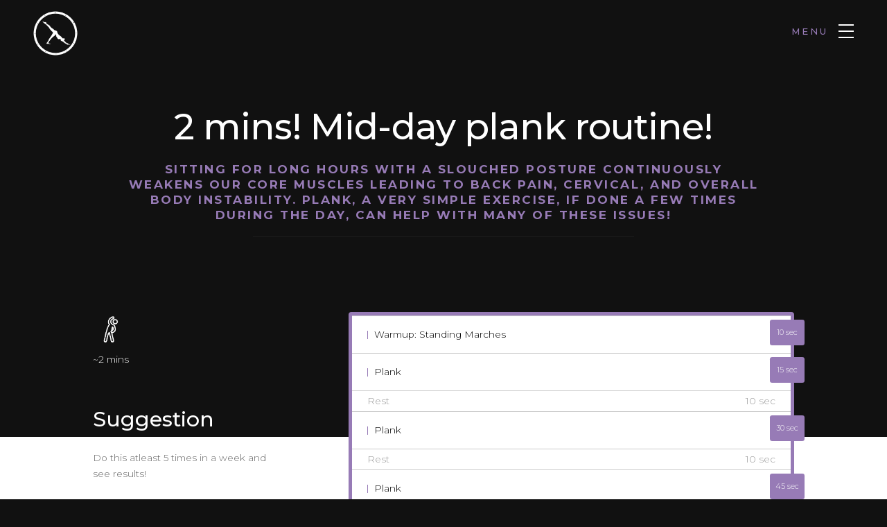

--- FILE ---
content_type: text/html
request_url: https://ocoach.app/plans/essential-exercises-for-modern-lifestyles/2-mins-quick-midday-plank-routine/index.html
body_size: 4565
content:
<!DOCTYPE html>
<!--[if lt IE 9 ]><html class="no-js oldie" lang="en"> <![endif]-->
<!--[if IE 9 ]><html class="no-js oldie ie9" lang="en"> <![endif]-->
<!--[if (gte IE 9)|!(IE)]><!-->
<html class="no-js" lang="en">
<!--<![endif]-->

<head>

    <!--- basic page needs
    ================================================== -->
    <meta charset="utf-8">
    <title>2 mins! Mid-day plank routine</title>
    <meta name="description" content="Planks strengthen your spine and abdominal muscles, which naturally improve body balance and posture. Get your heart rate up with this 2 minute plank routine!">
    <meta name="author" content="">

    <!-- mobile specific metas
    ================================================== -->
    <meta name="viewport" content="width=device-width, initial-scale=1">

    <!-- CSS
    ================================================== -->
    <!-- <link rel="stylesheet" href="../../../css/base.css">
    <link rel="stylesheet" href="../../../css/vendor.css">
    <link rel="stylesheet" href="../../../css/main.css">
    <link rel="stylesheet" href="../../../css/inner.css"> -->
    <link rel="stylesheet" href="../../../css/styles.min.css">

    <link rel="preconnect" href="https://fonts.googleapis.com">
    <link rel="preconnect" href="https://fonts.gstatic.com" crossorigin>

    <link rel="stylesheet" href="https://cdnjs.cloudflare.com/ajax/libs/font-awesome/4.7.0/css/font-awesome.css" integrity="sha512-5A8nwdMOWrSz20fDsjczgUidUBR8liPYU+WymTZP1lmY9G6Oc7HlZv156XqnsgNUzTyMefFTcsFH/tnJE/+xBg==" crossorigin="anonymous" referrerpolicy="no-referrer"
    />

    <link href="https://fonts.googleapis.com/css2?family=Lora:ital,wght@0,400;0,700;1,400&display=swap" rel="stylesheet">
    <link href="https://fonts.googleapis.com/css2?family=Montserrat:wght@300;400;500;600;700&display=swap" rel="stylesheet">

    <link rel="stylesheet" href="../../../css/micons/micons.css">

    <style type="text/css" media="screen">
        .s-styles {
            background: white;
            padding-top: 15rem;
            padding-bottom: 12rem;
        }
    </style>

    <!-- favicons
    ================================================== -->
    <link rel="shortcut icon" href="../../../favicon.ico" type="image/x-icon">
    <link rel="icon" href="../../../favicon.ico" type="image/x-icon">

</head>

<body id="top">

    <!-- header
    ================================================== -->
    <header class="s-header">

        <div class="header-logo">
            <a class="site-logo" href="../../../index.html">
                <img src="../../../images/logo.webp" alt="Homepage">
            </a>
        </div>

        <nav class="header-nav">

            <a href="#0" class="header-nav__close" title="close"><span>Close</span></a>

            <div class="header-nav__content">
                <h3>Navigation</h3>

                <ul class="header-nav__list">
                    <li class="current"><a href="../../../index.html" title="home">Home</a></li>
                    <li><a href="../../../index.html#about" title="about">The Problem</a></li>
                    <li><a href="../../../index.html#services" title="services">Key Features</a></li>
                    <li><a href="../../../index.html#works" title="works">Get Started</a></li>
                    <li><a href="../../../index.html#clients" title="clients">The Voices</a></li>
                    <li><a href="#contact" title="contact">Get in touch</a></li>
                    <li><a href="https://blog.ocoach.app/" title="blogs">Blogs</a></li>
                </ul>

                <p>On a mission to help people remain fit and mitigate the effects of our modern sedentary lifestyles!</p>

                <ul class="header-nav__social">
                    <li>
                        <a target="_blank" href="https://www.facebook.com/ocoach.vaskutai"><i class="fa fa-facebook"></i></a>
                    </li>
                    <li>
                        <a target="_blank" href="https://twitter.com/ocoachfitness"><i class="fa fa-twitter"></i></a>
                    </li>
                    <li>
                        <a target="_blank" href="https://www.instagram.com/ocoachfitness"><i class="fa fa-instagram"></i></a>
                    </li>
                    <li>
                        <a target="_blank" href="https://www.behance.net/ocoachfitness"><i class="fa fa-behance"></i></a>
                    </li>

                    <li>
                        <a target="_blank" href="https://linkedin.com/company/vaskutai"><i class="fa fa-linkedin"></i></a>
                    </li>
                    <li>
                        <a target="_blank" href="https://www.youtube.com/channel/UC-gR8B4BnO1-GfY1KhyyWPw"><i class="fa fa-youtube-play"></i></a>
                    </li>
                </ul>

            </div>
            <!-- end header-nav__content -->

        </nav>
        <!-- end header-nav -->

        <a class="header-menu-toggle" href="#0">
            <span class="header-menu-text">Menu</span>
            <span class="header-menu-icon"></span>
        </a>

    </header>
    <!-- end s-header -->

    <!-- works
    ================================================== -->
    <section id='main' class="s-main">

        <div class="intro-wrap">

            <div class="row section-header has-bottom-sep light-sep" data-aos="fade-up">
                <div class="col-full">
                    <h1 class="display-2 display-2--light">2 mins! Mid-day plank routine!</h1>
                    <h3 class="subhead">Sitting for long hours with a slouched posture continuously weakens our core muscles leading to back pain, cervical, and overall body instability. Plank, a very simple exercise, if done a few times during the day, can help with many
                        of these issues!</h3>
                </div>
            </div>
            <!-- end section-header -->

        </div>
        <!-- end intro-wrap -->

        <div class="row main-content inner-content-details">
            <div class="col col-four tab-full">
                <div class="summary">
                    <div class="icon">
                        <img src="../../../images/icon-exercise-light.png" width="50px" />
                    </div>
                    <div class="time">~2 mins</div>
                    <div class="title">
                        <h2>Suggestion</h2>
                    </div>
                    <div class="description">
                        Do this atleast 5 times in a week and see results!
                    </div>

                    <div class="action">
                        <p>Download this workout for FREE with O'Coach App!</p>
                        <div class="button-download">
                            <!-- <p>OR</p> -->
                            <a target="_blank" href="https://get.ocoach.app/quick_daily_midday_plank" title="Download O'Coach - The simplest Tempo Training coach">
                                <img src="../../../images/google-play-badge.png" alt="Get it on Google Play" title="Download O'Coach - The simplest Tempo Training coach" />
                            </a>
                            <a target="_blank" href="https://get.ocoach.app/quick_daily_midday_plank" title="Download O'Coach - The simplest Tempo Training coach">
                                <img src="../../../images/apple-app-store-badge.webp" alt="Get it on App Store" title="Download O'Coach - The simplest Tempo Training coach" />
                            </a>
                        </div>
                    </div>
                </div>
            </div>
            <div class="col col-eight tab-full">
                <div class="exe-list">
                    <div class="exe-details-primary">
                        <div class="exe-title">Warmup: Standing Marches</div>
                        <div class="exe-time">
                            10&nbsp;<span class="text-small">sec</span>
                        </div>
                    </div>

                    <div class="exe-details-primary">
                        <div class="exe-title">Plank</div>
                        <div class="exe-time">
                            15&nbsp;<span class="text-small">sec</span>
                        </div>
                    </div>

                    <div class="exe-details-secondary">
                        <div class="exe-title">Rest</div>
                        <div class="exe-time">
                            10&nbsp;<span class="text-small">sec</span>
                        </div>
                    </div>


                    <div class="exe-details-primary">
                        <div class="exe-title">Plank</div>
                        <div class="exe-time">
                            30&nbsp;<span class="text-small">sec</span>
                        </div>
                    </div>

                    <div class="exe-details-secondary">
                        <div class="exe-title">Rest</div>
                        <div class="exe-time">
                            10&nbsp;<span class="text-small">sec</span>
                        </div>
                    </div>

                    <div class="exe-details-primary">
                        <div class="exe-title">Plank</div>
                        <div class="exe-time">
                            45&nbsp;<span class="text-small">sec</span>
                        </div>
                    </div>

                    <div class="exe-details-primary">
                        <div class="exe-title">Cooldown: Standing Marches</div>
                        <div class="exe-time">
                            10&nbsp;<span class="text-small">sec</span>
                        </div>
                    </div>
                </div>
            </div>
        </div>
        <!-- end works-content -->

    </section>
    <!-- end s-works -->




    <!-- contact
    ================================================== -->
    <section id="contact" class="s-contact">

        <div class="overlay"></div>
        <div class="contact__line"></div>

        <div class="row section-header" data-aos="fade-up">
            <div class="col-full">
                <h3 class="subhead">LIKE WHAT WE ARE DOING? OR EVEN BETTER, GOT SOME FEEDBACK?</h3>
                <h1 class="display-2 display-2--light">Reach us here</h1>
            </div>
        </div>

        <div class="row contact-content" data-aos="fade-up">

            <div class="contact-primary">

                <h3 class="h6">Send Us A Message</h3>

                <form name="contactForm" id="contactForm" method="post" action="" novalidate="novalidate">
                    <fieldset>

                        <div class="form-field">
                            <input name="contactName" type="text" id="contactName" placeholder="Your Name" value="" minlength="2" required="" aria-required="true" class="full-width">
                        </div>
                        <div class="form-field">
                            <input name="contactEmail" type="email" id="contactEmail" placeholder="Your Email" value="" required="" aria-required="true" class="full-width">
                        </div>
                        <div class="form-field">
                            <input name="contactSubject" type="text" id="contactSubject" placeholder="Subject" value="" class="full-width">
                        </div>
                        <div class="form-field">
                            <textarea name="contactMessage" id="contactMessage" placeholder="Your Message" rows="10" cols="50" required="" aria-required="true" class="full-width"></textarea>
                        </div>
                        <div class="form-field">
                            <button class="full-width btn--primary">Submit</button>
                            <div class="submit-loader">
                                <div class="text-loader">Sending...</div>
                                <div class="s-loader">
                                    <div class="bounce1"></div>
                                    <div class="bounce2"></div>
                                    <div class="bounce3"></div>
                                </div>
                            </div>
                        </div>

                    </fieldset>
                </form>

                <!-- contact-warning -->
                <div class="message-warning">
                    Something went wrong. Please try again.
                </div>

                <!-- contact-success -->
                <div class="message-success">
                    Your message was sent, thank you!<br>
                </div>

            </div>
            <!-- end contact-primary -->

            <div class="contact-secondary">
                <div class="contact-info">

                    <h3 class="h6 hide-on-fullwidth">Contact Info</h3>

                    <div class="cinfo">
                        <h5>Where to Find Us</h5>
                        <p>
                            Vaskut<br>Vibe Internet Solutions Pvt Ltd<br>C-203, Industrial Area<br> Phase 8-B<br> Mohali
                        </p>
                    </div>

                    <div class="cinfo">
                        <h5>Email Us At</h5>
                        <p>
                            info@ocoach.app<br> invest@ocoach.app
                        </p>
                    </div>

                    <div class="cinfo">
                        <h5>Call Us At</h5>
                        <p>
                            Mobile: (+91) 6284 147 390
                        </p>
                    </div>

                    <ul class="contact-social">
                        <li>
                            <a target="_blank" href="https://www.facebook.com/ocoach.vaskutai"><i class="fa fa-facebook" aria-hidden="true"></i></a>
                        </li>
                        <li>
                            <a target="_blank" href="https://twitter.com/ocoachfitness"><i class="fa fa-twitter" aria-hidden="true"></i></a>
                        </li>
                        <li>
                            <a target="_blank" href="https://www.instagram.com/ocoachfitness/"><i class="fa fa-instagram" aria-hidden="true"></i></a>
                        </li>
                        <li>
                            <a target="_blank" href="https://www.behance.net/ocoachfitness"><i class="fa fa-behance" aria-hidden="true"></i></a>
                        </li>

                        <li>
                            <a target="_blank" href="https://linkedin.com/company/vaskutai"><i class="fa fa-linkedin" aria-hidden="true"></i></a>
                        </li>
                        <li>
                            <a target="_blank" href="https://www.youtube.com/channel/UC-gR8B4BnO1-GfY1KhyyWPw"><i class="fa fa-youtube-play" aria-hidden="true"></i></a>
                        </li>
                    </ul>
                    <!-- end contact-social -->

                </div>
                <!-- end contact-info -->
            </div>
            <!-- end contact-secondary -->

        </div>
        <!-- end contact-content -->

    </section>
    <!-- end s-contact -->


    <!-- footer
    ================================================== -->
    <footer>

        <div class="row footer-main">

            <div class="col-six tab-full left footer-desc">

                <div class="footer-logo"></div>
                The only way to counter the ill-effects of our long sitting/slouching hours is <strong>to NOT sit/slouch for long hours, simple!</strong>
                <br /> And O'Coach helps you do that by making it fun and easy for you to get up every few hrs and do a quick and easy 2-5 mins natural movement routine anywhere, anytime and with anybody!

            </div>

            <div class="col-six tab-full right footer-subscribe">

                <h4>Get O'Coach</h4>
                <div class="home-content__buttons">
                    <a class="store" href="https://play.google.com/store/apps/details?id=com.vaskut.ocoach&referrer=utm_source%3Docoach_website%26utm_medium%3Dstatic_pages%26utm_campaign%3Dwebsite_cta%26utm_content%3Dcommon_cta">
                        <img src="../../../images/google-play-store-badge.webp" alt="Get it on Google Play" title="Download O'Coach custom workout app for Android - The simplest Tempo Training coach" />
                    </a>
                    <a class="store" href="https://apps.apple.com/app/ocoach/id1609053558">
                        <img src="../../../images/apple-app-store-badge.webp" alt="Get it on App Store" title="Download O'Coach custom workout app for iOS - The simplest Tempo Training coach" />
                    </a>
                </div>


            </div>

        </div>
        <!-- end footer-main -->

        <div class="row footer-bottom">
            <div class="col-six  tab-full left">
                <a href="../../../terms/">Terms</a> | <a href="../../../privacy/">Privacy</a> | <a href="../../../the-journey/">The Journey</a> | <a href="https://blog.ocoach.app/">Blogs</a> | <a href="../../../for-investors/">For Investors</a> | <a href="../../../media/">Media</a>
            </div>
            <div class="col-six tab-full">
                <div class="copyright">
                    <span><span>Product by <a href="https://vaskut.ai/" target="_blank">Vaskut AI Pvt. Ltd.</a></span></span>
                </div>

                <div class="go-top">
                    <a class="smoothscroll" title="Back to Top" href="#top"><i class="icon-arrow-up"
                            aria-hidden="true"></i></a>
                </div>
            </div>

        </div>

        <!-- end footer-bottom -->

    </footer>
    <!-- end footer -->


    <!-- photoswipe background
    ================================================== -->
    <div aria-hidden="true" class="pswp" role="dialog" tabindex="-1">

        <div class="pswp__bg"></div>
        <div class="pswp__scroll-wrap">

            <div class="pswp__container">
                <div class="pswp__item"></div>
                <div class="pswp__item"></div>
                <div class="pswp__item"></div>
            </div>

            <div class="pswp__ui pswp__ui--hidden">
                <div class="pswp__top-bar">
                    <div class="pswp__counter"></div><button class="pswp__button pswp__button--close" title="Close (Esc)"></button> <button class="pswp__button pswp__button--share" title="Share"></button> <button class="pswp__button pswp__button--fs" title="Toggle fullscreen"></button>                    <button class="pswp__button pswp__button--zoom" title="Zoom in/out"></button>
                    <div class="pswp__preloader">
                        <div class="pswp__preloader__icn">
                            <div class="pswp__preloader__cut">
                                <div class="pswp__preloader__donut"></div>
                            </div>
                        </div>
                    </div>
                </div>
                <div class="pswp__share-modal pswp__share-modal--hidden pswp__single-tap">
                    <div class="pswp__share-tooltip"></div>
                </div><button class="pswp__button pswp__button--arrow--left" title="Previous (arrow left)"></button>
                <button class="pswp__button pswp__button--arrow--right" title="Next (arrow right)"></button>
                <div class="pswp__caption">
                    <div class="pswp__caption__center"></div>
                </div>
            </div>

        </div>

    </div>
    <!-- end photoSwipe background -->


    <!-- preloader
    ================================================== -->
    <div id="preloader">
        <div id="loader">
            <div class="line-scale-pulse-out">
                <div></div>
                <div></div>
                <div></div>
                <div></div>
                <div></div>
            </div>
        </div>
    </div>


    <!-- Java Script
    ================================================== -->
    <script src="https://code.jquery.com/jquery-3.2.1.min.js" integrity="sha256-hwg4gsxgFZhOsEEamdOYGBf13FyQuiTwlAQgxVSNgt4=" crossorigin="anonymous"></script>
    <!-- <script src="../../../js/modernizr.js"></script>
    <script src="../../../js/pace.min.js"></script>
    <script src="../../../js/plugins.js"></script>
    <script src="../../../js/main.js"></script> -->
    <script src="../../../js/ocoach.min.js"></script>
    <!-- Global site tag (gtag.js) - Google Analytics 
    ================================================== -->
    <script async src="https://www.googletagmanager.com/gtag/js?id=G-2XLLR2TWFG"></script>
    <script>
        window.dataLayer = window.dataLayer || [];

        function gtag() {
            dataLayer.push(arguments);
        }
        gtag("js", new Date());

        gtag("config", "G-2XLLR2TWFG");
    </script>


</body>

</html>

--- FILE ---
content_type: text/css
request_url: https://ocoach.app/css/styles.min.css
body_size: 16000
content:
html{font-family:sans-serif;line-height:1.15;-ms-text-size-adjust:100%;-webkit-text-size-adjust:100%}body{margin:0}article,aside,footer,header,nav,section{display:block}h1{font-size:2em;margin:.67em 0}figcaption,figure,main{display:block}figure{margin:1em 40px}hr{box-sizing:content-box;height:0;overflow:visible}pre{font-family:monospace,monospace;font-size:1em}a{background-color:transparent;-webkit-text-decoration-skip:objects}a:active,a:hover{outline-width:0}abbr[title]{border-bottom:none;text-decoration:underline;text-decoration:underline dotted}b,strong{font-weight:inherit}b,strong{font-weight:bolder}code,kbd,samp{font-family:monospace,monospace;font-size:1em}dfn{font-style:italic}mark{background-color:#ff0;color:#000}small{font-size:80%}sub,sup{font-size:75%;line-height:0;position:relative;vertical-align:baseline}sub{bottom:-.25em}sup{top:-.5em}audio,video{display:inline-block}audio:not([controls]){display:none;height:0}img{border-style:none}svg:not(:root){overflow:hidden}button,input,optgroup,select,textarea{font-family:sans-serif;font-size:100%;line-height:1.15;margin:0}button,input{overflow:visible}button,select{text-transform:none}[type=reset],[type=submit],button,html [type=button]{-webkit-appearance:button}[type=button]::-moz-focus-inner,[type=reset]::-moz-focus-inner,[type=submit]::-moz-focus-inner,button::-moz-focus-inner{border-style:none;padding:0}[type=button]:-moz-focusring,[type=reset]:-moz-focusring,[type=submit]:-moz-focusring,button:-moz-focusring{outline:1px dotted ButtonText}fieldset{border:1px solid silver;margin:0 2px;padding:.35em .625em .75em}legend{box-sizing:border-box;color:inherit;display:table;max-width:100%;padding:0;white-space:normal}progress{display:inline-block;vertical-align:baseline}textarea{overflow:auto}[type=checkbox],[type=radio]{box-sizing:border-box;padding:0}[type=number]::-webkit-inner-spin-button,[type=number]::-webkit-outer-spin-button{height:auto}[type=search]{-webkit-appearance:textfield;outline-offset:-2px}[type=search]::-webkit-search-cancel-button,[type=search]::-webkit-search-decoration{-webkit-appearance:none}::-webkit-file-upload-button{-webkit-appearance:button;font:inherit}details,menu{display:block}summary{display:list-item}canvas{display:inline-block}template{display:none}[hidden]{display:none}html{font-size:62.5%;box-sizing:border-box}*,::after,::before{box-sizing:inherit}body{font-weight:400;line-height:1;word-wrap:break-word;text-rendering:optimizeLegibility;-webkit-overflow-scrolling:touch;-webkit-text-size-adjust:none}body,button,input{-moz-osx-font-smoothing:grayscale;-webkit-font-smoothing:antialiased}img,video{max-width:100%;height:auto}blockquote,dd,div,dl,dt,form,h1,h2,h3,h4,h5,h6,li,ol,p,pre,td,th,ul{margin:0;padding:0}h1,h2,h3,h4,h5,h6{-webkit-font-smoothing:auto;-webkit-font-smoothing:antialiased;-webkit-font-variant-ligatures:common-ligatures;-moz-font-variant-ligatures:common-ligatures;font-variant-ligatures:common-ligatures;text-rendering:optimizeLegibility}em,i{font-style:italic;line-height:inherit}b,strong{font-weight:700;line-height:inherit}small{font-size:60%;line-height:inherit}ol,ul{list-style:none}li{display:block}a{text-decoration:none;line-height:inherit}a img{border:none}fieldset{margin:0;padding:0}input[type=email],input[type=number],input[type=password],input[type=search],input[type=tel],input[type=text],input[type=url],textarea{-webkit-appearance:none;-moz-appearance:none;-ms-appearance:none;-o-appearance:none;appearance:none}.row{width:94%;max-width:1200px;margin:0 auto}.row:after{content:"";display:table;clear:both}.row .row{width:auto;max-width:none;margin-left:-20px;margin-right:-20px}[class*=col-]{float:left;padding:0 20px}[class*=col-]+[class*=col-].end{float:right}.col-one{width:8.33333%}.col-1-6,.col-two{width:16.66667%}.col-1-4,.col-three{width:25%}.col-1-3,.col-four{width:33.33333%}.col-five{width:41.66667%}.col-1-2,.col-six{width:50%}.col-seven{width:58.33333%}.col-2-3,.col-eight{width:66.66667%}.col-3-4,.col-nine{width:75%}.col-5-6,.col-ten{width:83.33333%}.col-eleven{width:91.66667%}.col-full,.col-twelve{width:100%}@media only screen and (max-width:1200px){.row .row{margin-left:-15px;margin-right:-15px}[class*=col-]{padding:0 15px}.md-1-6,.md-two{width:16.66667%}.md-one{width:8.33333%}.md-1-4,.md-three{width:25%}.md-1-3,.md-four{width:33.33333%}.md-five{width:41.66667%}.md-1-2,.md-six{width:50%}.md-seven{width:58.33333%}.md-2-3,.md-eight{width:66.66667%}.md-3-4,.md-nine{width:75%}.md-5-6,.md-ten{width:83.33333%}.md-eleven{width:91.66667%}.md-full,.md-twelve{width:100%}}@media only screen and (max-width:800px){.row{width:90%}.tab-1-4{width:25%}.tab-1-3{width:33.33333%}.tab-1-2{width:50%}.tab-2-3{width:66.66667%}.tab-3-4{width:75%}.tab-full{width:100%}}@media only screen and (max-width:600px){.row{width:auto;padding-left:25px;padding-right:25px}.row .row{margin-left:-10px;margin-right:-10px}[class*=col-]{padding:0 10px}.mob-1-4{width:25%}.mob-1-3{width:33.33333%}.mob-1-2{width:50%}.mob-2-3{width:66.66667%}.mob-3-4{width:75%}.mob-full{width:100%}}@media only screen and (max-width:400px){.row .row{padding-left:0;padding-right:0;margin-left:0;margin-right:0}[class*=col-]{width:100%!important;float:none!important;clear:both!important;margin-left:0;margin-right:0;padding:0}[class*=col-]+[class*=col-].end{float:none}}[class*=block-]:after{content:"";display:table;clear:both}.block-1-6 .col-block{width:16.66667%}.block-1-5 .col-block{width:20%}.block-1-4 .col-block{width:25%}.block-1-3 .col-block{width:33.33333%}.block-1-2 .col-block{width:50%}.block-1-2 .col-block:nth-child(odd),.block-1-3 .col-block:nth-child(3n+1),.block-1-4 .col-block:nth-child(4n+1),.block-1-5 .col-block:nth-child(5n+1),.block-1-6 .col-block:nth-child(6n+1){clear:both}@media only screen and (max-width:1200px){.block-m-1-6 .col-block{width:16.66667%}.block-m-1-5 .col-block{width:20%}.block-m-1-4 .col-block{width:25%}.block-m-1-3 .col-block{width:33.33333%}.block-m-1-2 .col-block{width:50%}.block-m-full .col-block{width:100%;clear:both}[class*=block-m-] .col-block:nth-child(n){clear:none}.block-m-1-2 .col-block:nth-child(odd),.block-m-1-3 .col-block:nth-child(3n+1),.block-m-1-4 .col-block:nth-child(4n+1),.block-m-1-5 .col-block:nth-child(5n+1),.block-m-1-6 .col-block:nth-child(6n+1){clear:both}}@media only screen and (max-width:800px){.block-tab-1-6 .col-block{width:16.66667%}.block-tab-1-5 .col-block{width:20%}.block-tab-1-4 .col-block{width:25%}.block-tab-1-3 .col-block{width:33.33333%}.block-tab-1-2 .col-block{width:50%}.block-tab-full .col-block{width:100%;clear:both}[class*=block-tab-] .col-block:nth-child(n){clear:none}.block-tab-1-2 .col-block:nth-child(odd),.block-tab-1-3 .col-block:nth-child(3n+1),.block-tab-1-4 .col-block:nth-child(4n+1),.block-tab-1-6 .col-block:nth-child(5n+1),.block-tab-1-6 .col-block:nth-child(6n+1){clear:both}}@media only screen and (max-width:600px){.block-mob-1-6 .col-block{width:16.66667%}.block-mob-1-5 .col-block{width:20%}.block-mob-1-4 .col-block{width:25%}.block-mob-1-3 .col-block{width:33.33333%}.block-mob-1-2 .col-block{width:50%}.block-mob-full .col-block{width:100%;clear:both}[class*=block-mob-] .col-block:nth-child(n){clear:none}.block-mob-1-2 .col-block:nth-child(odd),.block-mob-1-3 .col-block:nth-child(3n+1),.block-mob-1-4 .col-block:nth-child(4n+1),.block-mob-1-5 .col-block:nth-child(5n+1),.block-mob-1-6 .col-block:nth-child(6n+1){clear:both}}@media only screen and (max-width:400px){.stack .col-block{width:100%!important;float:none!important;clear:both!important;margin-left:0;margin-right:0}}.group:after{content:"";display:table;clear:both}.is-hidden{display:none}.is-invisible{visibility:hidden}.antialiased{-webkit-font-smoothing:antialiased;-moz-osx-font-smoothing:grayscale}.overflow-hidden{overflow:hidden}.remove-bottom{margin-bottom:0}.half-bottom{margin-bottom:1.5rem!important}.add-bottom{margin-bottom:3rem!important}.no-border{border:none}.full-width{width:100%}.text-center{text-align:center}.text-left{text-align:left}.text-right{text-align:right}.pull-left{float:left}.pull-right{float:right}.align-center{margin-left:auto;margin-right:auto;text-align:center}[data-aos][data-aos][data-aos-duration='50'],body[data-aos-duration='50'] [data-aos]{transition-duration:50ms}[data-aos][data-aos][data-aos-delay='50'],body[data-aos-delay='50'] [data-aos]{transition-delay:0}[data-aos][data-aos][data-aos-delay='50'].aos-animate,body[data-aos-delay='50'] [data-aos].aos-animate{transition-delay:50ms}[data-aos][data-aos][data-aos-duration='100'],body[data-aos-duration='100'] [data-aos]{transition-duration:.1s}[data-aos][data-aos][data-aos-delay='100'],body[data-aos-delay='100'] [data-aos]{transition-delay:0}[data-aos][data-aos][data-aos-delay='100'].aos-animate,body[data-aos-delay='100'] [data-aos].aos-animate{transition-delay:.1s}[data-aos][data-aos][data-aos-duration='150'],body[data-aos-duration='150'] [data-aos]{transition-duration:.15s}[data-aos][data-aos][data-aos-delay='150'],body[data-aos-delay='150'] [data-aos]{transition-delay:0}[data-aos][data-aos][data-aos-delay='150'].aos-animate,body[data-aos-delay='150'] [data-aos].aos-animate{transition-delay:.15s}[data-aos][data-aos][data-aos-duration='200'],body[data-aos-duration='200'] [data-aos]{transition-duration:.2s}[data-aos][data-aos][data-aos-delay='200'],body[data-aos-delay='200'] [data-aos]{transition-delay:0}[data-aos][data-aos][data-aos-delay='200'].aos-animate,body[data-aos-delay='200'] [data-aos].aos-animate{transition-delay:.2s}[data-aos][data-aos][data-aos-duration='250'],body[data-aos-duration='250'] [data-aos]{transition-duration:.25s}[data-aos][data-aos][data-aos-delay='250'],body[data-aos-delay='250'] [data-aos]{transition-delay:0}[data-aos][data-aos][data-aos-delay='250'].aos-animate,body[data-aos-delay='250'] [data-aos].aos-animate{transition-delay:.25s}[data-aos][data-aos][data-aos-duration='300'],body[data-aos-duration='300'] [data-aos]{transition-duration:.3s}[data-aos][data-aos][data-aos-delay='300'],body[data-aos-delay='300'] [data-aos]{transition-delay:0}[data-aos][data-aos][data-aos-delay='300'].aos-animate,body[data-aos-delay='300'] [data-aos].aos-animate{transition-delay:.3s}[data-aos][data-aos][data-aos-duration='350'],body[data-aos-duration='350'] [data-aos]{transition-duration:.35s}[data-aos][data-aos][data-aos-delay='350'],body[data-aos-delay='350'] [data-aos]{transition-delay:0}[data-aos][data-aos][data-aos-delay='350'].aos-animate,body[data-aos-delay='350'] [data-aos].aos-animate{transition-delay:.35s}[data-aos][data-aos][data-aos-duration='400'],body[data-aos-duration='400'] [data-aos]{transition-duration:.4s}[data-aos][data-aos][data-aos-delay='400'],body[data-aos-delay='400'] [data-aos]{transition-delay:0}[data-aos][data-aos][data-aos-delay='400'].aos-animate,body[data-aos-delay='400'] [data-aos].aos-animate{transition-delay:.4s}[data-aos][data-aos][data-aos-duration='450'],body[data-aos-duration='450'] [data-aos]{transition-duration:.45s}[data-aos][data-aos][data-aos-delay='450'],body[data-aos-delay='450'] [data-aos]{transition-delay:0}[data-aos][data-aos][data-aos-delay='450'].aos-animate,body[data-aos-delay='450'] [data-aos].aos-animate{transition-delay:.45s}[data-aos][data-aos][data-aos-duration='500'],body[data-aos-duration='500'] [data-aos]{transition-duration:.5s}[data-aos][data-aos][data-aos-delay='500'],body[data-aos-delay='500'] [data-aos]{transition-delay:0}[data-aos][data-aos][data-aos-delay='500'].aos-animate,body[data-aos-delay='500'] [data-aos].aos-animate{transition-delay:.5s}[data-aos][data-aos][data-aos-duration='550'],body[data-aos-duration='550'] [data-aos]{transition-duration:.55s}[data-aos][data-aos][data-aos-delay='550'],body[data-aos-delay='550'] [data-aos]{transition-delay:0}[data-aos][data-aos][data-aos-delay='550'].aos-animate,body[data-aos-delay='550'] [data-aos].aos-animate{transition-delay:.55s}[data-aos][data-aos][data-aos-duration='600'],body[data-aos-duration='600'] [data-aos]{transition-duration:.6s}[data-aos][data-aos][data-aos-delay='600'],body[data-aos-delay='600'] [data-aos]{transition-delay:0}[data-aos][data-aos][data-aos-delay='600'].aos-animate,body[data-aos-delay='600'] [data-aos].aos-animate{transition-delay:.6s}[data-aos][data-aos][data-aos-duration='650'],body[data-aos-duration='650'] [data-aos]{transition-duration:.65s}[data-aos][data-aos][data-aos-delay='650'],body[data-aos-delay='650'] [data-aos]{transition-delay:0}[data-aos][data-aos][data-aos-delay='650'].aos-animate,body[data-aos-delay='650'] [data-aos].aos-animate{transition-delay:.65s}[data-aos][data-aos][data-aos-duration='700'],body[data-aos-duration='700'] [data-aos]{transition-duration:.7s}[data-aos][data-aos][data-aos-delay='700'],body[data-aos-delay='700'] [data-aos]{transition-delay:0}[data-aos][data-aos][data-aos-delay='700'].aos-animate,body[data-aos-delay='700'] [data-aos].aos-animate{transition-delay:.7s}[data-aos][data-aos][data-aos-duration='750'],body[data-aos-duration='750'] [data-aos]{transition-duration:.75s}[data-aos][data-aos][data-aos-delay='750'],body[data-aos-delay='750'] [data-aos]{transition-delay:0}[data-aos][data-aos][data-aos-delay='750'].aos-animate,body[data-aos-delay='750'] [data-aos].aos-animate{transition-delay:.75s}[data-aos][data-aos][data-aos-duration='800'],body[data-aos-duration='800'] [data-aos]{transition-duration:.8s}[data-aos][data-aos][data-aos-delay='800'],body[data-aos-delay='800'] [data-aos]{transition-delay:0}[data-aos][data-aos][data-aos-delay='800'].aos-animate,body[data-aos-delay='800'] [data-aos].aos-animate{transition-delay:.8s}[data-aos][data-aos][data-aos-duration='850'],body[data-aos-duration='850'] [data-aos]{transition-duration:.85s}[data-aos][data-aos][data-aos-delay='850'],body[data-aos-delay='850'] [data-aos]{transition-delay:0}[data-aos][data-aos][data-aos-delay='850'].aos-animate,body[data-aos-delay='850'] [data-aos].aos-animate{transition-delay:.85s}[data-aos][data-aos][data-aos-duration='900'],body[data-aos-duration='900'] [data-aos]{transition-duration:.9s}[data-aos][data-aos][data-aos-delay='900'],body[data-aos-delay='900'] [data-aos]{transition-delay:0}[data-aos][data-aos][data-aos-delay='900'].aos-animate,body[data-aos-delay='900'] [data-aos].aos-animate{transition-delay:.9s}[data-aos][data-aos][data-aos-duration='950'],body[data-aos-duration='950'] [data-aos]{transition-duration:.95s}[data-aos][data-aos][data-aos-delay='950'],body[data-aos-delay='950'] [data-aos]{transition-delay:0}[data-aos][data-aos][data-aos-delay='950'].aos-animate,body[data-aos-delay='950'] [data-aos].aos-animate{transition-delay:.95s}[data-aos][data-aos][data-aos-duration='1000'],body[data-aos-duration='1000'] [data-aos]{transition-duration:1s}[data-aos][data-aos][data-aos-delay='1000'],body[data-aos-delay='1000'] [data-aos]{transition-delay:0}[data-aos][data-aos][data-aos-delay='1000'].aos-animate,body[data-aos-delay='1000'] [data-aos].aos-animate{transition-delay:1s}[data-aos][data-aos][data-aos-duration='1050'],body[data-aos-duration='1050'] [data-aos]{transition-duration:1.05s}[data-aos][data-aos][data-aos-delay='1050'],body[data-aos-delay='1050'] [data-aos]{transition-delay:0}[data-aos][data-aos][data-aos-delay='1050'].aos-animate,body[data-aos-delay='1050'] [data-aos].aos-animate{transition-delay:1.05s}[data-aos][data-aos][data-aos-duration='1100'],body[data-aos-duration='1100'] [data-aos]{transition-duration:1.1s}[data-aos][data-aos][data-aos-delay='1100'],body[data-aos-delay='1100'] [data-aos]{transition-delay:0}[data-aos][data-aos][data-aos-delay='1100'].aos-animate,body[data-aos-delay='1100'] [data-aos].aos-animate{transition-delay:1.1s}[data-aos][data-aos][data-aos-duration='1150'],body[data-aos-duration='1150'] [data-aos]{transition-duration:1.15s}[data-aos][data-aos][data-aos-delay='1150'],body[data-aos-delay='1150'] [data-aos]{transition-delay:0}[data-aos][data-aos][data-aos-delay='1150'].aos-animate,body[data-aos-delay='1150'] [data-aos].aos-animate{transition-delay:1.15s}[data-aos][data-aos][data-aos-duration='1200'],body[data-aos-duration='1200'] [data-aos]{transition-duration:1.2s}[data-aos][data-aos][data-aos-delay='1200'],body[data-aos-delay='1200'] [data-aos]{transition-delay:0}[data-aos][data-aos][data-aos-delay='1200'].aos-animate,body[data-aos-delay='1200'] [data-aos].aos-animate{transition-delay:1.2s}[data-aos][data-aos][data-aos-duration='1250'],body[data-aos-duration='1250'] [data-aos]{transition-duration:1.25s}[data-aos][data-aos][data-aos-delay='1250'],body[data-aos-delay='1250'] [data-aos]{transition-delay:0}[data-aos][data-aos][data-aos-delay='1250'].aos-animate,body[data-aos-delay='1250'] [data-aos].aos-animate{transition-delay:1.25s}[data-aos][data-aos][data-aos-duration='1300'],body[data-aos-duration='1300'] [data-aos]{transition-duration:1.3s}[data-aos][data-aos][data-aos-delay='1300'],body[data-aos-delay='1300'] [data-aos]{transition-delay:0}[data-aos][data-aos][data-aos-delay='1300'].aos-animate,body[data-aos-delay='1300'] [data-aos].aos-animate{transition-delay:1.3s}[data-aos][data-aos][data-aos-duration='1350'],body[data-aos-duration='1350'] [data-aos]{transition-duration:1.35s}[data-aos][data-aos][data-aos-delay='1350'],body[data-aos-delay='1350'] [data-aos]{transition-delay:0}[data-aos][data-aos][data-aos-delay='1350'].aos-animate,body[data-aos-delay='1350'] [data-aos].aos-animate{transition-delay:1.35s}[data-aos][data-aos][data-aos-duration='1400'],body[data-aos-duration='1400'] [data-aos]{transition-duration:1.4s}[data-aos][data-aos][data-aos-delay='1400'],body[data-aos-delay='1400'] [data-aos]{transition-delay:0}[data-aos][data-aos][data-aos-delay='1400'].aos-animate,body[data-aos-delay='1400'] [data-aos].aos-animate{transition-delay:1.4s}[data-aos][data-aos][data-aos-duration='1450'],body[data-aos-duration='1450'] [data-aos]{transition-duration:1.45s}[data-aos][data-aos][data-aos-delay='1450'],body[data-aos-delay='1450'] [data-aos]{transition-delay:0}[data-aos][data-aos][data-aos-delay='1450'].aos-animate,body[data-aos-delay='1450'] [data-aos].aos-animate{transition-delay:1.45s}[data-aos][data-aos][data-aos-duration='1500'],body[data-aos-duration='1500'] [data-aos]{transition-duration:1.5s}[data-aos][data-aos][data-aos-delay='1500'],body[data-aos-delay='1500'] [data-aos]{transition-delay:0}[data-aos][data-aos][data-aos-delay='1500'].aos-animate,body[data-aos-delay='1500'] [data-aos].aos-animate{transition-delay:1.5s}[data-aos][data-aos][data-aos-duration='1550'],body[data-aos-duration='1550'] [data-aos]{transition-duration:1.55s}[data-aos][data-aos][data-aos-delay='1550'],body[data-aos-delay='1550'] [data-aos]{transition-delay:0}[data-aos][data-aos][data-aos-delay='1550'].aos-animate,body[data-aos-delay='1550'] [data-aos].aos-animate{transition-delay:1.55s}[data-aos][data-aos][data-aos-duration='1600'],body[data-aos-duration='1600'] [data-aos]{transition-duration:1.6s}[data-aos][data-aos][data-aos-delay='1600'],body[data-aos-delay='1600'] [data-aos]{transition-delay:0}[data-aos][data-aos][data-aos-delay='1600'].aos-animate,body[data-aos-delay='1600'] [data-aos].aos-animate{transition-delay:1.6s}[data-aos][data-aos][data-aos-duration='1650'],body[data-aos-duration='1650'] [data-aos]{transition-duration:1.65s}[data-aos][data-aos][data-aos-delay='1650'],body[data-aos-delay='1650'] [data-aos]{transition-delay:0}[data-aos][data-aos][data-aos-delay='1650'].aos-animate,body[data-aos-delay='1650'] [data-aos].aos-animate{transition-delay:1.65s}[data-aos][data-aos][data-aos-duration='1700'],body[data-aos-duration='1700'] [data-aos]{transition-duration:1.7s}[data-aos][data-aos][data-aos-delay='1700'],body[data-aos-delay='1700'] [data-aos]{transition-delay:0}[data-aos][data-aos][data-aos-delay='1700'].aos-animate,body[data-aos-delay='1700'] [data-aos].aos-animate{transition-delay:1.7s}[data-aos][data-aos][data-aos-duration='1750'],body[data-aos-duration='1750'] [data-aos]{transition-duration:1.75s}[data-aos][data-aos][data-aos-delay='1750'],body[data-aos-delay='1750'] [data-aos]{transition-delay:0}[data-aos][data-aos][data-aos-delay='1750'].aos-animate,body[data-aos-delay='1750'] [data-aos].aos-animate{transition-delay:1.75s}[data-aos][data-aos][data-aos-duration='1800'],body[data-aos-duration='1800'] [data-aos]{transition-duration:1.8s}[data-aos][data-aos][data-aos-delay='1800'],body[data-aos-delay='1800'] [data-aos]{transition-delay:0}[data-aos][data-aos][data-aos-delay='1800'].aos-animate,body[data-aos-delay='1800'] [data-aos].aos-animate{transition-delay:1.8s}[data-aos][data-aos][data-aos-duration='1850'],body[data-aos-duration='1850'] [data-aos]{transition-duration:1.85s}[data-aos][data-aos][data-aos-delay='1850'],body[data-aos-delay='1850'] [data-aos]{transition-delay:0}[data-aos][data-aos][data-aos-delay='1850'].aos-animate,body[data-aos-delay='1850'] [data-aos].aos-animate{transition-delay:1.85s}[data-aos][data-aos][data-aos-duration='1900'],body[data-aos-duration='1900'] [data-aos]{transition-duration:1.9s}[data-aos][data-aos][data-aos-delay='1900'],body[data-aos-delay='1900'] [data-aos]{transition-delay:0}[data-aos][data-aos][data-aos-delay='1900'].aos-animate,body[data-aos-delay='1900'] [data-aos].aos-animate{transition-delay:1.9s}[data-aos][data-aos][data-aos-duration='1950'],body[data-aos-duration='1950'] [data-aos]{transition-duration:1.95s}[data-aos][data-aos][data-aos-delay='1950'],body[data-aos-delay='1950'] [data-aos]{transition-delay:0}[data-aos][data-aos][data-aos-delay='1950'].aos-animate,body[data-aos-delay='1950'] [data-aos].aos-animate{transition-delay:1.95s}[data-aos][data-aos][data-aos-duration='2000'],body[data-aos-duration='2000'] [data-aos]{transition-duration:2s}[data-aos][data-aos][data-aos-delay='2000'],body[data-aos-delay='2000'] [data-aos]{transition-delay:0}[data-aos][data-aos][data-aos-delay='2000'].aos-animate,body[data-aos-delay='2000'] [data-aos].aos-animate{transition-delay:2s}[data-aos][data-aos][data-aos-duration='2050'],body[data-aos-duration='2050'] [data-aos]{transition-duration:2.05s}[data-aos][data-aos][data-aos-delay='2050'],body[data-aos-delay='2050'] [data-aos]{transition-delay:0}[data-aos][data-aos][data-aos-delay='2050'].aos-animate,body[data-aos-delay='2050'] [data-aos].aos-animate{transition-delay:2.05s}[data-aos][data-aos][data-aos-duration='2100'],body[data-aos-duration='2100'] [data-aos]{transition-duration:2.1s}[data-aos][data-aos][data-aos-delay='2100'],body[data-aos-delay='2100'] [data-aos]{transition-delay:0}[data-aos][data-aos][data-aos-delay='2100'].aos-animate,body[data-aos-delay='2100'] [data-aos].aos-animate{transition-delay:2.1s}[data-aos][data-aos][data-aos-duration='2150'],body[data-aos-duration='2150'] [data-aos]{transition-duration:2.15s}[data-aos][data-aos][data-aos-delay='2150'],body[data-aos-delay='2150'] [data-aos]{transition-delay:0}[data-aos][data-aos][data-aos-delay='2150'].aos-animate,body[data-aos-delay='2150'] [data-aos].aos-animate{transition-delay:2.15s}[data-aos][data-aos][data-aos-duration='2200'],body[data-aos-duration='2200'] [data-aos]{transition-duration:2.2s}[data-aos][data-aos][data-aos-delay='2200'],body[data-aos-delay='2200'] [data-aos]{transition-delay:0}[data-aos][data-aos][data-aos-delay='2200'].aos-animate,body[data-aos-delay='2200'] [data-aos].aos-animate{transition-delay:2.2s}[data-aos][data-aos][data-aos-duration='2250'],body[data-aos-duration='2250'] [data-aos]{transition-duration:2.25s}[data-aos][data-aos][data-aos-delay='2250'],body[data-aos-delay='2250'] [data-aos]{transition-delay:0}[data-aos][data-aos][data-aos-delay='2250'].aos-animate,body[data-aos-delay='2250'] [data-aos].aos-animate{transition-delay:2.25s}[data-aos][data-aos][data-aos-duration='2300'],body[data-aos-duration='2300'] [data-aos]{transition-duration:2.3s}[data-aos][data-aos][data-aos-delay='2300'],body[data-aos-delay='2300'] [data-aos]{transition-delay:0}[data-aos][data-aos][data-aos-delay='2300'].aos-animate,body[data-aos-delay='2300'] [data-aos].aos-animate{transition-delay:2.3s}[data-aos][data-aos][data-aos-duration='2350'],body[data-aos-duration='2350'] [data-aos]{transition-duration:2.35s}[data-aos][data-aos][data-aos-delay='2350'],body[data-aos-delay='2350'] [data-aos]{transition-delay:0}[data-aos][data-aos][data-aos-delay='2350'].aos-animate,body[data-aos-delay='2350'] [data-aos].aos-animate{transition-delay:2.35s}[data-aos][data-aos][data-aos-duration='2400'],body[data-aos-duration='2400'] [data-aos]{transition-duration:2.4s}[data-aos][data-aos][data-aos-delay='2400'],body[data-aos-delay='2400'] [data-aos]{transition-delay:0}[data-aos][data-aos][data-aos-delay='2400'].aos-animate,body[data-aos-delay='2400'] [data-aos].aos-animate{transition-delay:2.4s}[data-aos][data-aos][data-aos-duration='2450'],body[data-aos-duration='2450'] [data-aos]{transition-duration:2.45s}[data-aos][data-aos][data-aos-delay='2450'],body[data-aos-delay='2450'] [data-aos]{transition-delay:0}[data-aos][data-aos][data-aos-delay='2450'].aos-animate,body[data-aos-delay='2450'] [data-aos].aos-animate{transition-delay:2.45s}[data-aos][data-aos][data-aos-duration='2500'],body[data-aos-duration='2500'] [data-aos]{transition-duration:2.5s}[data-aos][data-aos][data-aos-delay='2500'],body[data-aos-delay='2500'] [data-aos]{transition-delay:0}[data-aos][data-aos][data-aos-delay='2500'].aos-animate,body[data-aos-delay='2500'] [data-aos].aos-animate{transition-delay:2.5s}[data-aos][data-aos][data-aos-duration='2550'],body[data-aos-duration='2550'] [data-aos]{transition-duration:2.55s}[data-aos][data-aos][data-aos-delay='2550'],body[data-aos-delay='2550'] [data-aos]{transition-delay:0}[data-aos][data-aos][data-aos-delay='2550'].aos-animate,body[data-aos-delay='2550'] [data-aos].aos-animate{transition-delay:2.55s}[data-aos][data-aos][data-aos-duration='2600'],body[data-aos-duration='2600'] [data-aos]{transition-duration:2.6s}[data-aos][data-aos][data-aos-delay='2600'],body[data-aos-delay='2600'] [data-aos]{transition-delay:0}[data-aos][data-aos][data-aos-delay='2600'].aos-animate,body[data-aos-delay='2600'] [data-aos].aos-animate{transition-delay:2.6s}[data-aos][data-aos][data-aos-duration='2650'],body[data-aos-duration='2650'] [data-aos]{transition-duration:2.65s}[data-aos][data-aos][data-aos-delay='2650'],body[data-aos-delay='2650'] [data-aos]{transition-delay:0}[data-aos][data-aos][data-aos-delay='2650'].aos-animate,body[data-aos-delay='2650'] [data-aos].aos-animate{transition-delay:2.65s}[data-aos][data-aos][data-aos-duration='2700'],body[data-aos-duration='2700'] [data-aos]{transition-duration:2.7s}[data-aos][data-aos][data-aos-delay='2700'],body[data-aos-delay='2700'] [data-aos]{transition-delay:0}[data-aos][data-aos][data-aos-delay='2700'].aos-animate,body[data-aos-delay='2700'] [data-aos].aos-animate{transition-delay:2.7s}[data-aos][data-aos][data-aos-duration='2750'],body[data-aos-duration='2750'] [data-aos]{transition-duration:2.75s}[data-aos][data-aos][data-aos-delay='2750'],body[data-aos-delay='2750'] [data-aos]{transition-delay:0}[data-aos][data-aos][data-aos-delay='2750'].aos-animate,body[data-aos-delay='2750'] [data-aos].aos-animate{transition-delay:2.75s}[data-aos][data-aos][data-aos-duration='2800'],body[data-aos-duration='2800'] [data-aos]{transition-duration:2.8s}[data-aos][data-aos][data-aos-delay='2800'],body[data-aos-delay='2800'] [data-aos]{transition-delay:0}[data-aos][data-aos][data-aos-delay='2800'].aos-animate,body[data-aos-delay='2800'] [data-aos].aos-animate{transition-delay:2.8s}[data-aos][data-aos][data-aos-duration='2850'],body[data-aos-duration='2850'] [data-aos]{transition-duration:2.85s}[data-aos][data-aos][data-aos-delay='2850'],body[data-aos-delay='2850'] [data-aos]{transition-delay:0}[data-aos][data-aos][data-aos-delay='2850'].aos-animate,body[data-aos-delay='2850'] [data-aos].aos-animate{transition-delay:2.85s}[data-aos][data-aos][data-aos-duration='2900'],body[data-aos-duration='2900'] [data-aos]{transition-duration:2.9s}[data-aos][data-aos][data-aos-delay='2900'],body[data-aos-delay='2900'] [data-aos]{transition-delay:0}[data-aos][data-aos][data-aos-delay='2900'].aos-animate,body[data-aos-delay='2900'] [data-aos].aos-animate{transition-delay:2.9s}[data-aos][data-aos][data-aos-duration='2950'],body[data-aos-duration='2950'] [data-aos]{transition-duration:2.95s}[data-aos][data-aos][data-aos-delay='2950'],body[data-aos-delay='2950'] [data-aos]{transition-delay:0}[data-aos][data-aos][data-aos-delay='2950'].aos-animate,body[data-aos-delay='2950'] [data-aos].aos-animate{transition-delay:2.95s}[data-aos][data-aos][data-aos-duration='3000'],body[data-aos-duration='3000'] [data-aos]{transition-duration:3s}[data-aos][data-aos][data-aos-delay='3000'],body[data-aos-delay='3000'] [data-aos]{transition-delay:0}[data-aos][data-aos][data-aos-delay='3000'].aos-animate,body[data-aos-delay='3000'] [data-aos].aos-animate{transition-delay:3s}[data-aos][data-aos][data-aos-easing=linear],body[data-aos-easing=linear] [data-aos]{transition-timing-function:cubic-bezier(0.25,0.25,0.75,0.75)}[data-aos][data-aos][data-aos-easing=ease],body[data-aos-easing=ease] [data-aos]{transition-timing-function:ease}[data-aos][data-aos][data-aos-easing=ease-in],body[data-aos-easing=ease-in] [data-aos]{transition-timing-function:ease-in}[data-aos][data-aos][data-aos-easing=ease-out],body[data-aos-easing=ease-out] [data-aos]{transition-timing-function:ease-out}[data-aos][data-aos][data-aos-easing=ease-in-out],body[data-aos-easing=ease-in-out] [data-aos]{transition-timing-function:ease-in-out}[data-aos][data-aos][data-aos-easing=ease-in-back],body[data-aos-easing=ease-in-back] [data-aos]{transition-timing-function:cubic-bezier(0.6,-0.28,0.735,0.045)}[data-aos][data-aos][data-aos-easing=ease-out-back],body[data-aos-easing=ease-out-back] [data-aos]{transition-timing-function:cubic-bezier(0.175,0.885,0.32,1.275)}[data-aos][data-aos][data-aos-easing=ease-in-out-back],body[data-aos-easing=ease-in-out-back] [data-aos]{transition-timing-function:cubic-bezier(0.68,-0.55,0.265,1.55)}[data-aos][data-aos][data-aos-easing=ease-in-sine],body[data-aos-easing=ease-in-sine] [data-aos]{transition-timing-function:cubic-bezier(0.47,0,0.745,0.715)}[data-aos][data-aos][data-aos-easing=ease-out-sine],body[data-aos-easing=ease-out-sine] [data-aos]{transition-timing-function:cubic-bezier(0.39,0.575,0.565,1)}[data-aos][data-aos][data-aos-easing=ease-in-out-sine],body[data-aos-easing=ease-in-out-sine] [data-aos]{transition-timing-function:cubic-bezier(0.445,0.05,0.55,0.95)}[data-aos][data-aos][data-aos-easing=ease-in-quad],body[data-aos-easing=ease-in-quad] [data-aos]{transition-timing-function:cubic-bezier(0.55,0.085,0.68,0.53)}[data-aos][data-aos][data-aos-easing=ease-out-quad],body[data-aos-easing=ease-out-quad] [data-aos]{transition-timing-function:cubic-bezier(0.25,0.46,0.45,0.94)}[data-aos][data-aos][data-aos-easing=ease-in-out-quad],body[data-aos-easing=ease-in-out-quad] [data-aos]{transition-timing-function:cubic-bezier(0.455,0.03,0.515,0.955)}[data-aos][data-aos][data-aos-easing=ease-in-cubic],body[data-aos-easing=ease-in-cubic] [data-aos]{transition-timing-function:cubic-bezier(0.55,0.085,0.68,0.53)}[data-aos][data-aos][data-aos-easing=ease-out-cubic],body[data-aos-easing=ease-out-cubic] [data-aos]{transition-timing-function:cubic-bezier(0.25,0.46,0.45,0.94)}[data-aos][data-aos][data-aos-easing=ease-in-out-cubic],body[data-aos-easing=ease-in-out-cubic] [data-aos]{transition-timing-function:cubic-bezier(0.455,0.03,0.515,0.955)}[data-aos][data-aos][data-aos-easing=ease-in-quart],body[data-aos-easing=ease-in-quart] [data-aos]{transition-timing-function:cubic-bezier(0.55,0.085,0.68,0.53)}[data-aos][data-aos][data-aos-easing=ease-out-quart],body[data-aos-easing=ease-out-quart] [data-aos]{transition-timing-function:cubic-bezier(0.25,0.46,0.45,0.94)}[data-aos][data-aos][data-aos-easing=ease-in-out-quart],body[data-aos-easing=ease-in-out-quart] [data-aos]{transition-timing-function:cubic-bezier(0.455,0.03,0.515,0.955)}[data-aos^=fade][data-aos^=fade]{opacity:0;transition-property:opacity,transform}[data-aos^=fade][data-aos^=fade].aos-animate{opacity:1;transform:translate(0)}[data-aos=fade-up]{transform:translateY(100px)}[data-aos=fade-down]{transform:translateY(-100px)}[data-aos=fade-right]{transform:translate(-100px)}[data-aos=fade-left]{transform:translate(100px)}[data-aos=fade-up-right]{transform:translate(-100px,100px)}[data-aos=fade-up-left]{transform:translate(100px,100px)}[data-aos=fade-down-right]{transform:translate(-100px,-100px)}[data-aos=fade-down-left]{transform:translate(100px,-100px)}[data-aos^=zoom][data-aos^=zoom]{opacity:0;transition-property:opacity,transform}[data-aos^=zoom][data-aos^=zoom].aos-animate{opacity:1;transform:translate(0) scale(1)}[data-aos=zoom-in]{transform:scale(.6)}[data-aos=zoom-in-up]{transform:translateY(100px) scale(.6)}[data-aos=zoom-in-down]{transform:translateY(-100px) scale(.6)}[data-aos=zoom-in-right]{transform:translate(-100px) scale(.6)}[data-aos=zoom-in-left]{transform:translate(100px) scale(.6)}[data-aos=zoom-out]{transform:scale(1.2)}[data-aos=zoom-out-up]{transform:translateY(100px) scale(1.2)}[data-aos=zoom-out-down]{transform:translateY(-100px) scale(1.2)}[data-aos=zoom-out-right]{transform:translate(-100px) scale(1.2)}[data-aos=zoom-out-left]{transform:translate(100px) scale(1.2)}[data-aos^=slide][data-aos^=slide]{transition-property:transform}[data-aos^=slide][data-aos^=slide].aos-animate{transform:translate(0)}[data-aos=slide-up]{transform:translateY(100%)}[data-aos=slide-down]{transform:translateY(-100%)}[data-aos=slide-right]{transform:translateX(-100%)}[data-aos=slide-left]{transform:translateX(100%)}[data-aos^=flip][data-aos^=flip]{backface-visibility:hidden;transition-property:transform}[data-aos=flip-left]{transform:perspective(2500px) rotateY(-100deg)}[data-aos=flip-left].aos-animate{transform:perspective(2500px) rotateY(0)}[data-aos=flip-right]{transform:perspective(2500px) rotateY(100deg)}[data-aos=flip-right].aos-animate{transform:perspective(2500px) rotateY(0)}[data-aos=flip-up]{transform:perspective(2500px) rotateX(-100deg)}[data-aos=flip-up].aos-animate{transform:perspective(2500px) rotateX(0)}[data-aos=flip-down]{transform:perspective(2500px) rotateX(100deg)}[data-aos=flip-down].aos-animate{transform:perspective(2500px) rotateX(0)}.slick-slider{position:relative;display:block;box-sizing:border-box;-webkit-touch-callout:none;-webkit-user-select:none;-khtml-user-select:none;-moz-user-select:none;-ms-user-select:none;user-select:none;-ms-touch-action:pan-y;touch-action:pan-y;-webkit-tap-highlight-color:transparent}.slick-list{position:relative;overflow:hidden;display:block;margin:0;padding:0}.slick-list:focus{outline:0}.slick-list.dragging{cursor:pointer;cursor:hand}.slick-slider .slick-list,.slick-slider .slick-track{-webkit-transform:translate3d(0,0,0);-moz-transform:translate3d(0,0,0);-ms-transform:translate3d(0,0,0);-o-transform:translate3d(0,0,0);transform:translate3d(0,0,0)}.slick-track{position:relative;left:0;top:0;display:block}.slick-track:after,.slick-track:before{content:"";display:table}.slick-track:after{clear:both}.slick-loading .slick-track{visibility:hidden}.slick-slide{float:left;height:100%;min-height:1px;display:none}[dir=rtl] .slick-slide{float:right}.slick-slide img{display:block}.slick-slide.slick-loading img{display:none}.slick-slide.dragging img{pointer-events:none}.slick-initialized .slick-slide{display:block}.slick-loading .slick-slide{visibility:hidden}.slick-vertical .slick-slide{display:block;height:auto;border:1px solid transparent}.slick-arrow.slick-hidden{display:none}/*! 
  # photoswipe
  PhotoSwipe main CSS by Dmitry Semenov | photoswipe.com | MIT license */.pswp{display:none;position:absolute;width:100%;height:100%;left:0;top:0;overflow:hidden;-ms-touch-action:none;touch-action:none;z-index:1500;-webkit-text-size-adjust:100%;-webkit-backface-visibility:hidden;outline:0}.pswp *{-webkit-box-sizing:border-box;box-sizing:border-box}.pswp img{max-width:none}.pswp--animate_opacity{opacity:.001;will-change:opacity;-webkit-transition:opacity 333ms cubic-bezier(.4, 0, .22, 1);transition:opacity 333ms cubic-bezier(.4, 0, .22, 1)}.pswp--open{display:block}.pswp--zoom-allowed .pswp__img{cursor:-webkit-zoom-in;cursor:-moz-zoom-in;cursor:zoom-in}.pswp--zoomed-in .pswp__img{cursor:-webkit-grab;cursor:-moz-grab;cursor:grab}.pswp--dragging .pswp__img{cursor:-webkit-grabbing;cursor:-moz-grabbing;cursor:grabbing}.pswp__bg{position:absolute;left:0;top:0;width:100%;height:100%;background:#000;opacity:0;-webkit-transform:translateZ(0);transform:translateZ(0);-webkit-backface-visibility:hidden;will-change:opacity}.pswp__scroll-wrap{position:absolute;left:0;top:0;width:100%;height:100%;overflow:hidden}.pswp__container,.pswp__zoom-wrap{-ms-touch-action:none;touch-action:none;position:absolute;left:0;right:0;top:0;bottom:0}.pswp__container,.pswp__img{-webkit-user-select:none;-moz-user-select:none;-ms-user-select:none;user-select:none;-webkit-tap-highlight-color:transparent;-webkit-touch-callout:none}.pswp__zoom-wrap{position:absolute;width:100%;-webkit-transform-origin:left top;-ms-transform-origin:left top;transform-origin:left top;-webkit-transition:-webkit-transform 333ms cubic-bezier(.4, 0, .22, 1);transition:transform 333ms cubic-bezier(.4, 0, .22, 1)}.pswp__bg{will-change:opacity;-webkit-transition:opacity 333ms cubic-bezier(.4, 0, .22, 1);transition:opacity 333ms cubic-bezier(.4, 0, .22, 1)}.pswp--animated-in .pswp__bg,.pswp--animated-in .pswp__zoom-wrap{-webkit-transition:none;transition:none}.pswp__container,.pswp__zoom-wrap{-webkit-backface-visibility:hidden}.pswp__item{position:absolute;left:0;right:0;top:0;bottom:0;overflow:hidden}.pswp__img{position:absolute;width:auto;height:auto;top:0;left:0}.pswp__img--placeholder{-webkit-backface-visibility:hidden}.pswp__img--placeholder--blank{background:#222}.pswp--ie .pswp__img{width:100%!important;height:auto!important;left:0;top:0}.pswp__error-msg{position:absolute;left:0;top:50%;width:100%;text-align:center;font-size:14px;line-height:16px;margin-top:-8px;color:#ccc}.pswp__error-msg a{color:#ccc;text-decoration:underline}.pswp__button{width:44px;height:44px;line-height:1;position:relative;background:0 0;cursor:pointer;overflow:visible;-webkit-appearance:none;display:block;border:0;padding:0;margin:0;float:right;opacity:.6;-webkit-transition:opacity .2s;transition:opacity .2s;-webkit-box-shadow:none;box-shadow:none}.pswp__button:focus,.pswp__button:hover{opacity:1;background-color:transparent}.pswp__button:active{outline:0;opacity:.9}.pswp__button::-moz-focus-inner{padding:0;border:0}.pswp__ui--over-close .pswp__button--close{opacity:1}.pswp__button,.pswp__button--arrow--left:before,.pswp__button--arrow--right:before{background:url(../images/photoswipe/default-skin.png) 0 0 no-repeat;background-size:264px 88px;width:44px;height:44px}@media (-webkit-min-device-pixel-ratio:1.1),(-webkit-min-device-pixel-ratio:1.09375),(min-resolution:105dpi),(min-resolution:1.1dppx){.pswp--svg .pswp__button,.pswp--svg .pswp__button--arrow--left:before,.pswp--svg .pswp__button--arrow--right:before{background-image:url(images/photoswipe/default-skin.svg)}.pswp--svg .pswp__button--arrow--left,.pswp--svg .pswp__button--arrow--right{background:0 0}}.pswp__button--close{background-position:0 -44px}.pswp__button--share{background-position:-44px -44px}.pswp__button--fs{display:none}.pswp--supports-fs .pswp__button--fs{display:block}.pswp--fs .pswp__button--fs{background-position:-44px 0}.pswp__button--zoom{display:none;background-position:-88px 0}.pswp--zoom-allowed .pswp__button--zoom{display:block}.pswp--zoomed-in .pswp__button--zoom{background-position:-132px 0}.pswp--touch .pswp__button--arrow--left,.pswp--touch .pswp__button--arrow--right{visibility:hidden}.pswp__button--arrow--left,.pswp__button--arrow--right{background:0 0;top:50%;margin-top:-22px;width:30px;height:32px;position:absolute}.pswp__button--arrow--left{left:12px}.pswp__button--arrow--right{right:12px}.pswp__button--arrow--left:before,.pswp__button--arrow--right:before{content:'';top:0;background-color:rgba(0,0,0,.3);height:30px;width:32px;position:absolute;border-radius:3px}.pswp__button--arrow--left:before{left:6px;background-position:-138px -44px}.pswp__button--arrow--right:before{right:6px;background-position:-94px -44px}.pswp__counter,.pswp__share-modal{-webkit-user-select:none;-moz-user-select:none;-ms-user-select:none;user-select:none}.pswp__share-modal{display:block;background:rgba(0,0,0,.5);width:100%;height:100%;top:0;left:0;padding:10px;position:absolute;z-index:1600;opacity:0;-webkit-transition:opacity .25s ease-out;transition:opacity .25s ease-out;-webkit-backface-visibility:hidden;will-change:opacity}.pswp__share-modal--hidden{display:none}.pswp__share-tooltip{z-index:1620;position:absolute;background:#fff;top:56px;border-radius:3px;display:block;width:auto;right:44px;-webkit-box-shadow:0 2px 5px rgba(0,0,0,.25);box-shadow:0 2px 5px rgba(0,0,0,.25);-webkit-transform:translateY(6px);-ms-transform:translateY(6px);transform:translateY(6px);-webkit-transition:-webkit-transform .25s;transition:transform .25s;-webkit-backface-visibility:hidden;will-change:transform}.pswp__share-tooltip a{display:block;padding:9px 15px;color:#000;text-decoration:none;font-size:13px;line-height:18px}.pswp__share-tooltip a:hover{text-decoration:none;color:#000}.pswp__share-tooltip a:first-child{border-radius:3px 3px 0 0}.pswp__share-tooltip a:last-child{border-radius:0 0 3px 3px}.pswp__share-modal--fade-in{opacity:1}.pswp__share-modal--fade-in .pswp__share-tooltip{-webkit-transform:translateY(0);-ms-transform:translateY(0);transform:translateY(0)}.pswp--touch .pswp__share-tooltip a{padding:16px 12px}a.pswp__share--facebook:before{content:'';display:block;width:0;height:0;position:absolute;top:-12px;right:15px;border:6px solid transparent;border-bottom-color:#fff;-webkit-pointer-events:none;-moz-pointer-events:none;pointer-events:none}a.pswp__share--facebook:hover{background:#3e5c9a;color:#fff}a.pswp__share--facebook:hover:before{border-bottom-color:#3e5c9a}a.pswp__share--twitter:hover{background:#55acee;color:#fff}a.pswp__share--pinterest:hover{background:#ccc;color:#ce272d}a.pswp__share--download:hover{background:#ddd}.pswp__counter{position:absolute;left:6px;top:0;height:44px;font-size:13px;line-height:44px;color:#fff;opacity:.75;padding:0 10px}.pswp__caption{position:absolute;left:0;bottom:0;width:100%;min-height:45px}.pswp__caption h4{font-size:1.8rem;line-height:1.333;margin:0 0 .6rem;color:#fff}.pswp__caption small{font-size:11px;color:rgba(255,255,255,.5)}.pswp__caption__center{text-align:center;max-width:900px;margin:0 auto;font-size:13px;padding:10px;line-height:20px;color:rgba(255,255,255,.5)}.pswp__caption--empty{display:none}.pswp__caption--fake{visibility:hidden}.pswp__preloader{width:44px;height:44px;position:absolute;top:0;left:50%;margin-left:-22px;opacity:0;-webkit-transition:opacity .25s ease-out;transition:opacity .25s ease-out;will-change:opacity;direction:ltr}.pswp__preloader__icn{width:20px;height:20px;margin:12px}.pswp__preloader--active{opacity:1}.pswp__preloader--active .pswp__preloader__icn{background:url(..images/photoswipe/preloader.gif) 0 0 no-repeat}.pswp--css_animation .pswp__preloader--active{opacity:1}.pswp--css_animation .pswp__preloader--active .pswp__preloader__icn{-webkit-animation:clockwise .5s linear infinite;animation:clockwise .5s linear infinite}.pswp--css_animation .pswp__preloader--active .pswp__preloader__donut{-webkit-animation:donut-rotate 1s cubic-bezier(.4,0,.22,1) infinite;animation:donut-rotate 1s cubic-bezier(.4,0,.22,1) infinite}.pswp--css_animation .pswp__preloader__icn{background:0 0;opacity:.75;width:14px;height:14px;position:absolute;left:15px;top:15px;margin:0}.pswp--css_animation .pswp__preloader__cut{position:relative;width:7px;height:14px;overflow:hidden}.pswp--css_animation .pswp__preloader__donut{-webkit-box-sizing:border-box;box-sizing:border-box;width:14px;height:14px;border:2px solid #fff;border-radius:50%;border-left-color:transparent;border-bottom-color:transparent;position:absolute;top:0;left:0;background:0 0;margin:0}@media screen and (max-width:1024px){.pswp__preloader{position:relative;left:auto;top:auto;margin:0;float:right}}@-webkit-keyframes clockwise{0%{-webkit-transform:rotate(0);transform:rotate(0)}100%{-webkit-transform:rotate(360deg);transform:rotate(360deg)}}@keyframes clockwise{0%{-webkit-transform:rotate(0);transform:rotate(0)}100%{-webkit-transform:rotate(360deg);transform:rotate(360deg)}}@-webkit-keyframes donut-rotate{0%{-webkit-transform:rotate(0);transform:rotate(0)}50%{-webkit-transform:rotate(-140deg);transform:rotate(-140deg)}100%{-webkit-transform:rotate(0);transform:rotate(0)}}@keyframes donut-rotate{0%{-webkit-transform:rotate(0);transform:rotate(0)}50%{-webkit-transform:rotate(-140deg);transform:rotate(-140deg)}100%{-webkit-transform:rotate(0);transform:rotate(0)}}.pswp{font-family:Montserrat,sans-serif;font-size:400}.pswp__ui{-webkit-font-smoothing:auto;visibility:visible;opacity:1;z-index:1550}.pswp__top-bar{position:absolute;left:0;top:0;height:44px;width:100%;padding:0 6px}.pswp--has_mouse .pswp__button--arrow--left,.pswp--has_mouse .pswp__button--arrow--right,.pswp__caption,.pswp__top-bar{-webkit-backface-visibility:hidden;will-change:opacity;-webkit-transition:opacity 333ms cubic-bezier(.4, 0, .22, 1);transition:opacity 333ms cubic-bezier(.4, 0, .22, 1)}.pswp--has_mouse .pswp__button--arrow--left,.pswp--has_mouse .pswp__button--arrow--right{visibility:visible}.pswp__caption,.pswp__top-bar{background-color:rgba(0,0,0,.5)}.pswp__ui--fit .pswp__caption,.pswp__ui--fit .pswp__top-bar{background-color:rgba(0,0,0,.3)}.pswp__ui--idle .pswp__top-bar{opacity:0}.pswp__ui--idle .pswp__button--arrow--left,.pswp__ui--idle .pswp__button--arrow--right{opacity:0}.pswp__ui--hidden .pswp__button--arrow--left,.pswp__ui--hidden .pswp__button--arrow--right,.pswp__ui--hidden .pswp__caption,.pswp__ui--hidden .pswp__top-bar{opacity:.001}.pswp__ui--one-slide .pswp__button--arrow--left,.pswp__ui--one-slide .pswp__button--arrow--right,.pswp__ui--one-slide .pswp__counter{display:none}.pswp__element--disabled{display:none!important}.pswp--minimal--dark .pswp__top-bar{background:0 0}html{font-size:10px}@media only screen and (max-width:400px){html{font-size:9.411764705882353px}}body,html{height:100%}body{background:#111;font-family:Lora,serif;font-size:1.7rem;font-weight:400;font-style:normal;font-weight:400;line-height:1.765;color:#757575;margin:0;padding:0}a{color:#0087cc;-webkit-transition:all .3s ease-in-out;transition:all .3s ease-in-out}a:active,a:focus,a:hover{color:#977bb6}a:active,a:hover{outline:0}.h1,.h2,.h3,.h4,.h5,.h6,h1,h2,h3,h4,h5,h6{font-family:Montserrat,sans-serif;color:#000;font-style:normal;font-weight:500;text-rendering:optimizeLegibility}.h1,.h2,.h3,.h4,h1,h2,h3,h4{margin-top:6rem;margin-bottom:1.8rem}@media only screen and (max-width:600px){.h1,.h2,.h3,.h4,h1,h2,h3,h4{margin-top:5.1rem}}.h5,.h6,h5,h6{margin-top:4.2rem;margin-bottom:1.5rem}@media only screen and (max-width:600px){.h5,.h6,h5,h6{margin-top:3.6rem;margin-bottom:.9rem}}.h1,h1{font-size:3.6rem;line-height:1.25;letter-spacing:-.1rem}@media only screen and (max-width:600px){.h1,h1{font-size:3.3rem;letter-spacing:-.07rem}}.h2,h2{font-size:3rem;line-height:1.3}.h3,h3{font-size:2.4rem;line-height:1.25}.h4,h4{font-size:2.1rem;line-height:1.286}.h5,h5{font-size:1.6rem;line-height:1.313}.h6,h6{font-size:1.3rem;line-height:1.385;text-transform:uppercase;letter-spacing:.16rem}p img{margin:0}p.lead{font-family:Montserrat,sans-serif;font-size:2rem;font-weight:300;line-height:1.8;margin-bottom:3.6rem;color:#000}@media only screen and (max-width:800px){p.lead{font-size:1.8rem}}b,em,i,strong{font-size:inherit;line-height:inherit;font-style:normal;font-weight:400}em,i{font-family:Lora,serif;font-style:italic;font-weight:400}b,strong{font-family:Lora,serif;font-weight:700}small{font-size:1.2rem;line-height:inherit}blockquote{margin:3.9rem 0;padding-left:4.5rem;position:relative}blockquote:before{content:"\201C";font-size:10rem;line-height:0;margin:0;color:rgba(0,0,0,.25);font-family:arial,sans-serif;position:absolute;top:3.6rem;left:0}blockquote p{font-family:Montserrat,sans-serif;font-weight:400;padding:0;font-size:2.1rem;line-height:1.857;color:#111}blockquote cite{display:block;font-family:Montserrat,sans-serif;font-weight:400;font-size:1.4rem;font-style:normal;line-height:1.5}blockquote cite:before{content:"\2014 \0020"}blockquote cite a,blockquote cite a:visited{color:#828282;border:none}abbr{font-family:Lora,serif;font-weight:700;font-variant:small-caps;text-transform:lowercase;letter-spacing:.05rem;color:#828282}code,kbd,pre,samp,var{font-family:Consolas,"Andale Mono",Courier,"Courier New",monospace}pre{padding:2.4rem 3rem 3rem;background:#f1f1f1;overflow-x:auto}code{font-size:1.4rem;margin:0 .2rem;padding:.3rem .6rem;white-space:nowrap;background:#f1f1f1;border:1px solid #e1e1e1;border-radius:3px}pre>code{display:block;white-space:pre;line-height:2;padding:0;margin:0}pre.prettyprint>code{border:none}del{text-decoration:line-through}abbr[title],dfn[title]{border-bottom:1px dotted;cursor:help;text-decoration:none}mark{background:#ffd900;color:#000}hr{border:solid rgba(0,0,0,.1);border-width:1px 0 0;clear:both;margin:2.4rem 0 1.5rem;height:0}ol{list-style:decimal}ul{list-style:disc}li{display:list-item}ol,ul{margin-left:1.7rem}ul li{padding-left:.4rem}ol ol,ol ul,ul ol,ul ul{margin:.6rem 0 .6rem 1.7rem}ul.disc li{display:list-item;list-style:none;padding:0 0 0 .8rem;position:relative}ul.disc li::before{content:"";display:inline-block;width:8px;height:8px;border-radius:50%;background:#977bb6;position:absolute;left:-17px;top:11px;vertical-align:middle}dt{margin:0;color:#977bb6}dd{margin:0 0 0 2rem}.video-container{position:relative;padding-bottom:56.25%;height:0;overflow:hidden}.video-container embed,.video-container iframe,.video-container object,.video-container video{position:absolute;top:0;left:0;width:100%;height:100%}img.pull-right{margin:1.5rem 0 0 3rem}img.pull-left{margin:1.5rem 3rem 0 0}table{border-width:0;width:100%;max-width:100%;font-family:Lora,serif;font-weight:400}td,th{padding:1.5rem 3rem;text-align:left;border-bottom:1px solid #e8e8e8}th{color:#000;font-family:Montserrat,sans-serif;font-weight:700}td{line-height:1.5}td:first-child,th:first-child{padding-left:0}td:last-child,th:last-child{padding-right:0}.table-responsive{overflow-x:auto;-webkit-overflow-scrolling:touch}.btn,button{margin-bottom:1.2rem}fieldset{margin-bottom:1.5rem}.cl-custom-select,.video-container,blockquote,dl,figure,form,input,ol,p,pre,select,table,textarea,ul{margin-bottom:3rem}.pace{-webkit-pointer-events:none;pointer-events:none;-webkit-user-select:none;-moz-user-select:none;user-select:none}.pace-inactive{display:none}.pace .pace-progress{background:#977bb6;position:fixed;z-index:900;top:0;right:100%;width:100%;height:4px}.oldie .pace{display:none}#preloader{position:fixed;top:0;left:0;right:0;bottom:0;background:#050505;z-index:800;height:100%;width:100%;display:table}.no-js #preloader,.oldie #preloader{display:none}#loader{display:table-cell;text-align:center;vertical-align:middle}.line-scale-pulse-out>div{background-color:#977bb6;width:4px;height:35px;border-radius:2px;margin:2px;-webkit-animation-fill-mode:both;animation-fill-mode:both;display:inline-block;-webkit-animation:line-scale-pulse-out .9s -.6s infinite cubic-bezier(.85,.25,.37,.85);animation:line-scale-pulse-out .9s -.6s infinite cubic-bezier(.85,.25,.37,.85)}.line-scale-pulse-out>div:nth-child(2),.line-scale-pulse-out>div:nth-child(4){-webkit-animation-delay:-.4s!important;animation-delay:-.4s!important}.line-scale-pulse-out>div:first-child,.line-scale-pulse-out>div:nth-child(5){-webkit-animation-delay:-.2s!important;animation-delay:-.2s!important}@-webkit-keyframes line-scale-pulse-out{0%{-webkit-transform:scaley(1);transform:scaley(1)}50%{-webkit-transform:scaley(.4);transform:scaley(.4)}100%{-webkit-transform:scaley(1);transform:scaley(1)}}@keyframes line-scale-pulse-out{0%{-webkit-transform:scaley(1);transform:scaley(1)}50%{-webkit-transform:scaley(.4);transform:scaley(.4)}100%{-webkit-transform:scaley(1);transform:scaley(1)}}fieldset{border:none}input[type=email],input[type=number],input[type=password],input[type=search],input[type=tel],input[type=text],input[type=url],select,textarea{display:block;height:6rem;padding:1.5rem 0;border:0;outline:0;color:#333;font-family:Montserrat,sans-serif;font-size:1.4rem;line-height:3rem;max-width:100%;background:0 0;border-bottom:2px solid rgba(0,0,0,.15);-webkit-transition:all .3s ease-in-out;transition:all .3s ease-in-out}.cl-custom-select{position:relative;padding:0}.cl-custom-select select{-webkit-appearance:none;-moz-appearance:none;-ms-appearance:none;-o-appearance:none;appearance:none;text-indent:.01px;text-overflow:'';margin:0;line-height:3rem;vertical-align:middle}.cl-custom-select select option{padding-left:2rem;padding-right:2rem}.cl-custom-select select::-ms-expand{display:none}.cl-custom-select::after{border-bottom:2px solid rgba(0,0,0,.5);border-right:2px solid rgba(0,0,0,.5);content:'';display:block;height:8px;width:8px;margin-top:-7px;pointer-events:none;position:absolute;right:2.4rem;top:50%;-webkit-transform-origin:66% 66%;-ms-transform-origin:66% 66%;transform-origin:66% 66%;-webkit-transform:rotate(45deg);-ms-transform:rotate(45deg);transform:rotate(45deg);-webkit-transition:all .15s ease-in-out;transition:all .15s ease-in-out}.oldie .cl-custom-select::after{display:none}textarea{min-height:25rem}input[type=email]:focus,input[type=number]:focus,input[type=password]:focus,input[type=search]:focus,input[type=tel]:focus,input[type=text]:focus,input[type=url]:focus,select:focus,textarea:focus{color:#000;border-bottom:2px solid #000}label,legend{font-family:Montserrat,sans-serif;font-size:1.4rem;font-weight:400;margin-bottom:.9rem;line-height:1.714;color:#000;display:block}input[type=checkbox],input[type=radio]{display:inline}label>.label-text{display:inline-block;margin-left:1rem;font-family:Montserrat,sans-serif;font-weight:400;font-weight:400;line-height:inherit}label>input[type=checkbox],label>input[type=radio]{margin:0;position:relative;top:.15rem}::-webkit-input-placeholder{color:#828282}:-moz-placeholder{color:#828282}::-moz-placeholder{color:#828282}:-ms-input-placeholder{color:#828282}.placeholder{color:#828282!important}input:-webkit-autofill,input:-webkit-autofill:focus input:-webkit-autofill,input:-webkit-autofill:hover,select:-webkit-autofill,select:-webkit-autofill:focus,select:-webkit-autofill:hover,textarea:-webkit-autofill,textarea:-webkit-autofill:hover textarea:-webkit-autofill:focus{-webkit-text-fill-color:#977BB6;transition:background-color 5000s ease-in-out 0s}.btn,button,input[type=button],input[type=reset],input[type=submit]{display:inline-block;font-family:Montserrat,sans-serif;font-size:11.2941px;font-weight:500;text-transform:uppercase;letter-spacing:.3rem;height:5.4rem;line-height:calc(5.4rem - .4rem);padding:0 3rem;margin:0 .3rem 1.2rem 0;color:#000;text-decoration:none;text-align:center;white-space:nowrap;cursor:pointer;-webkit-transition:all .3s ease-in-out;transition:all .3s ease-in-out;background-color:#c5c5c5;border:.2rem solid #c5c5c5}.btn:focus,.btn:hover,button:focus,button:hover,input[type=button]:focus,input[type=button]:hover,input[type=reset]:focus,input[type=reset]:hover,input[type=submit]:focus,input[type=submit]:hover{background-color:#b8b8b8;border-color:#b8b8b8;color:#000;outline:0}.btn.btn--primary,button.btn--primary,input[type=button].btn--primary,input[type=reset].btn--primary,input[type=submit].btn--primary{background:#977bb6;border-color:#977bb6;color:#fff}.btn.btn--primary:focus,.btn.btn--primary:hover,button.btn--primary:focus,button.btn--primary:hover,input[type=button].btn--primary:focus,input[type=button].btn--primary:hover,input[type=reset].btn--primary:focus,input[type=reset].btn--primary:hover,input[type=submit].btn--primary:focus,input[type=submit].btn--primary:hover{background:#33a242;border-color:#33a242}.btn.full-width,button.full-width{width:100%;margin-right:0}.btn--medium,button.btn--medium{height:5.7rem!important;line-height:calc(5.7rem - .4rem)!important}.btn--large,button.btn--large{height:6rem!important;line-height:calc(6rem - .4rem)!important}.btn--stroke,button.btn--stroke{background:0 0!important;border:.2rem solid #977bb6;color:#977bb6}.btn--stroke:hover,button.btn--stroke:hover{border:.2rem solid #000;color:#000}.btn--pill,button.btn--pill{padding-left:3rem!important;padding-right:3rem!important;border-radius:1000px!important}button::-moz-focus-inner,input::-moz-focus-inner{border:0;padding:0}.alert-box{padding:2.1rem 4rem 2.1rem 3rem;position:relative;margin-bottom:3rem;border-radius:3px;font-family:Montserrat,sans-serif;font-weight:400;font-size:1.5rem;line-height:1.6}.alert-box__close{position:absolute;right:1.8rem;top:1.8rem;cursor:pointer}.alert-box__close.fa{font-size:12px}.alert-box--error{background-color:#ffd1d2;color:#e65153}.alert-box--success{background-color:#c8e675;color:#758c36}.alert-box--info{background-color:#d7ecfb;color:#4a95cc}.alert-box--notice{background-color:#fff099;color:#bba31b}.drop-cap:first-letter{float:left;margin:0;padding:1.5rem .6rem 0 0;font-size:8.4rem;font-family:Montserrat,sans-serif;font-weight:400;line-height:6rem;text-indent:0;background:0 0;color:#000}.lining dd,.lining dt{display:inline;margin:0}.lining dd+dt:before,.lining dt+dt:before{content:"\A";white-space:pre}.lining dd+dd:before{content:", "}.lining dd+dd:before{content:", "}.lining dd:before{content:": ";margin-left:-.2em}.dictionary-style dt{display:inline;counter-reset:definitions}.dictionary-style dt+dt:before{content:", ";margin-left:-.2em}.dictionary-style dd{display:block;counter-increment:definitions}.dictionary-style dd:before{content:counter(definitions,decimal) ". "}.pull-quote{position:relative;padding:2.1rem 3rem 2.1rem 0}.pull-quote:after,.pull-quote:before{height:1em;position:absolute;font-size:10rem;font-family:Arial,Sans-Serif;color:rgba(0,0,0,.25)}.pull-quote:before{content:"\201C";top:-3.6rem;left:0}.pull-quote:after{content:'\201D';bottom:3.6rem;right:0}.pull-quote blockquote{margin:0}.pull-quote blockquote:before{content:none}.stats-tabs{padding:0;margin:3rem 0}.stats-tabs li{display:inline-block;margin:0 1.5rem 3rem 0;padding:0 1.5rem 0 0;border-right:1px solid rgba(0,0,0,.1)}.stats-tabs li:last-child{margin:0;padding:0;border:none}.stats-tabs li a{display:inline-block;font-size:2.5rem;font-family:Montserrat,sans-serif;font-weight:400;border:none;color:#000}.stats-tabs li a:hover{color:#977bb6}.stats-tabs li a em{display:block;margin:.6rem 0 0 0;font-size:1.4rem;font-family:Montserrat,sans-serif;font-weight:400;color:#828282}.skill-bars{list-style:none;margin:6rem 0 3rem}.skill-bars li{height:.6rem;background:#c9c9c9;width:100%;margin-bottom:6.9rem;padding:0;position:relative}.skill-bars li strong{position:absolute;left:0;top:-3rem;font-family:Montserrat,sans-serif;color:#000;text-transform:uppercase;letter-spacing:.2rem;font-size:1.4rem;font-weight:700;line-height:2.4rem}.skill-bars li .progress{background:#000;position:relative;height:100%}.skill-bars li .progress span{position:absolute;right:0;top:-3.6rem;display:block;font-family:Montserrat,sans-serif;font-weight:400;color:#fff;font-size:1.1rem;line-height:1;background:#000;padding:.6rem .6rem;border-radius:3px}.skill-bars li .progress span::after{position:absolute;left:50%;bottom:-5px;margin-left:-5px;border-right:5px solid transparent;border-left:5px solid transparent;border-top:5px solid #000;content:""}.skill-bars li .percent5{width:5%}.skill-bars li .percent10{width:10%}.skill-bars li .percent15{width:15%}.skill-bars li .percent20{width:20%}.skill-bars li .percent25{width:25%}.skill-bars li .percent30{width:30%}.skill-bars li .percent35{width:35%}.skill-bars li .percent40{width:40%}.skill-bars li .percent45{width:45%}.skill-bars li .percent50{width:50%}.skill-bars li .percent55{width:55%}.skill-bars li .percent60{width:60%}.skill-bars li .percent65{width:65%}.skill-bars li .percent70{width:70%}.skill-bars li .percent75{width:75%}.skill-bars li .percent80{width:80%}.skill-bars li .percent85{width:85%}.skill-bars li .percent90{width:90%}.skill-bars li .percent95{width:95%}.skill-bars li .percent100{width:100%}.wide{max-width:1400px}.narrow{max-width:800px}.display-1{font-family:Montserrat,sans-serif;font-weight:500;font-size:7.8rem;line-height:1.25;color:#000;margin-top:0}.display-1--light{color:#fff}.display-2{font-family:Montserrat,sans-serif;font-weight:500;font-size:5.2rem;line-height:1.255;color:#000;margin-top:0}.display-2--light{color:#fff}.main-content-heading{margin-top:105px;background-color:#977bb6}.subhead+.display-2{margin-top:.6rem}.subhead{font-family:Montserrat,sans-serif;font-size:1.7rem;font-weight:700;line-height:1.333;text-transform:uppercase;letter-spacing:.25rem;color:#977bb6;margin-top:0;margin-bottom:0}.subhead--dark{color:#000}.display-3{font-family:Montserrat,sans-serif;font-weight:400;font-size:3.5rem;line-height:1.255;color:#000;margin-top:0;padding-left:8px}.display-3--light{color:#fff}.display-3-subhead{font-size:medium}@media only screen and (max-width:1200px){.display-1{font-size:7.2rem}.display-2{font-size:4.4rem}}@media only screen and (max-width:800px){.display-1{font-size:6.5rem}.display-2{font-size:4rem}.display-3{font-size:3rem}.display-3-subhead{font-size:1.5rem}}@media only screen and (max-width:600px){.display-1{font-size:5rem}.display-2{font-size:3.3rem}.subhead{font-size:1.5rem}.display-3{font-size:3rem}.display-3-subhead{font-size:1.5rem}}@media only screen and (max-width:400px){.display-1{font-size:4.2rem}.display-2{font-size:3rem}.display-3{font-size:2.5rem}.display-3-subhead{font-size:1.5rem}}.section-header{text-align:center;position:relative;margin-bottom:3.6rem;max-width:960px}.section-header.has-bottom-sep{padding-bottom:2.1rem;position:relative}.section-header.has-bottom-sep::before{content:"";display:inline-block;height:1px;width:550px;background-color:rgba(0,0,0,.1);position:absolute;bottom:0;left:50%;-webkit-transform:translateX(-50%);-ms-transform:translateX(-50%);transform:translateX(-50%)}.section-header.has-bottom-sep.light-sep::before{background-color:rgba(255,255,255,.05)}@media only screen and (max-width:1200px){.section-header{max-width:800px}}@media only screen and (max-width:900px){.section-header{max-width:700px}}@media only screen and (max-width:800px){.s-clients{padding-bottom:17.4rem}.section-header.has-bottom-sep::before{width:400px}}@media only screen and (max-width:600px){.section-header.has-bottom-sep{padding-bottom:0}.section-header.has-bottom-sep::before{width:250px}}.slick-slider .slick-slide{outline:0}.slick-slider .slick-dots{display:block;list-style:none;width:100%;padding:0;margin:3rem 0 0 0;text-align:center;position:absolute;top:100%;left:0}.slick-slider .slick-dots li{display:inline-block;width:27px;height:27px;margin:0;padding:9px;cursor:pointer}.slick-slider .slick-dots li button{display:block;width:10px;height:10px;border-radius:50%;background:#959595;border:none;line-height:10px;padding:0;margin:0;cursor:pointer;font:0/0 a;text-shadow:none;color:transparent}.slick-slider .slick-dots li button:focus,.slick-slider .slick-dots li button:hover{outline:0}.slick-slider .slick-dots li.slick-active button,.slick-slider .slick-dots li:hover button{background:#977bb6}.s-header{width:100%;height:96px;background-color:transparent;position:absolute;top:0;z-index:500}.header-logo{display:inline-block;position:absolute;margin:0;padding:0;left:40px;top:50%;-webkit-transform:translateY(-50%);-ms-transform:translateY(-50%);transform:translateY(-50%);z-index:501}.header-logo a{display:block;margin:9px 0 0 0;padding:0;outline:0;border:none;width:80px;-webkit-transition:all .3s ease-in-out;transition:all .3s ease-in-out}.header-nav{background:#0c0c0c;color:rgba(255,255,255,.25);font-family:Montserrat,sans-serif;font-weight:300;font-size:1.3rem;line-height:1.846;padding:3.6rem 3rem 3.6rem 3.6rem;height:100%;width:280px;position:fixed;right:0;top:0;z-index:700;overflow-y:auto;overflow-x:hidden;-webkit-transition:all .5s ease;transition:all .5s ease;-webkit-transform:translateZ(0);-webkit-backface-visibility:hidden;-webkit-transform:translateX(100%);-ms-transform:translateX(100%);transform:translateX(100%);visibility:hidden}.header-nav a,.header-nav a:visited{color:rgba(255,255,255,.5)}.header-nav a:active,.header-nav a:focus,.header-nav a:hover{color:#fff}.header-nav h3{font-family:Montserrat,sans-serif;font-size:11px;font-weight:600;line-height:1.5;text-transform:uppercase;letter-spacing:.25rem;margin-bottom:4.8rem;margin-top:.9rem;color:#977bb6}.header-nav p{margin-bottom:2.7rem}.header-nav__content{position:relative;left:50px;opacity:0;visibility:hidden}.header-nav__list{font-family:Montserrat,sans-serif;font-weight:400;font-size:1.8rem;margin:3.6rem 0 3rem 0;padding:0 0 1.8rem 0;list-style:none}.header-nav__list li{padding-left:0;line-height:4.5rem}.header-nav__list a,.header-nav__list a:visited{color:#fff}.header-nav__social{list-style:none;display:inline-block;margin:0;font-size:1.8rem}.header-nav__social li{margin-right:12px;padding-left:0;display:inline-block}.header-nav__social li a{color:rgba(255,255,255,.15)}.header-nav__social li a:focus,.header-nav__social li a:hover{color:#fff}.header-nav__social li:last-child{margin:0}.header-nav__close{display:block;height:30px;width:30px;border-radius:3px;background-color:rgba(0,0,0,.3);position:absolute;top:36px;right:30px;font:0/0 a;text-shadow:none;color:transparent;z-index:800}.header-nav__close span::after,.header-nav__close span::before{content:"";display:block;height:2px;width:12px;background-color:#fff;position:absolute;top:50%;left:9px;margin-top:-1px}.header-nav__close span::before{-webkit-transform:rotate(-45deg);-ms-transform:rotate(-45deg);transform:rotate(-45deg)}.header-nav__close span::after{-webkit-transform:rotate(45deg);-ms-transform:rotate(45deg);transform:rotate(45deg)}.menu-is-open .header-nav{-webkit-transform:translateX(0);-ms-transform:translateX(0);transform:translateX(0);visibility:visible;-webkit-overflow-scrolling:touch}.menu-is-open .header-nav .header-nav__content{opacity:1;visibility:visible;-webkit-transition-property:all;transition-property:all;-webkit-transition-duration:.5s;transition-duration:.5s;-webkit-transition-timing-function:ease-in-out;transition-timing-function:ease-in-out;-webkit-transition-delay:0.3s;transition-delay:0.3s;left:0}.header-menu-toggle{position:fixed;right:38px;top:24px;height:42px;width:42px;line-height:42px;font-family:Montserrat,sans-serif;font-weight:500;font-size:1.3rem;text-transform:uppercase;letter-spacing:.3rem;color:#977bb6;-webkit-transition:all .5s ease-in-out;transition:all .5s ease-in-out}.header-menu-toggle.opaque{background-color:#000}.header-menu-toggle.opaque .header-menu-text{background-color:#000}.header-menu-toggle:focus,.header-menu-toggle:hover{color:#fff}.header-menu-text{display:block;position:absolute;top:0;left:-70px;width:70px;padding-left:12px}.header-menu-icon{display:block;width:22px;height:2px;margin-top:-1px;position:absolute;left:10px;top:50%;right:auto;bottom:auto;background-color:#fff;-webkit-transition:all .5s ease-in-out;transition:all .5s ease-in-out}.header-menu-icon::after,.header-menu-icon::before{content:'';width:100%;height:100%;background-color:inherit;position:absolute;left:0;-webkit-transition:all .5s ease-in-out;transition:all .5s ease-in-out}.header-menu-icon::before{top:-9px}.header-menu-icon::after{bottom:-9px}@media only screen and (max-width:600px){.s-header{height:90px}.header-logo{left:30px}.header-menu-toggle{right:25px}}@media only screen and (max-width:400px){.header-menu-text{display:none}}.s-home{width:100%;height:100%;min-height:786px;background-color:transparent;position:relative;display:table}.s-home .shadow-overlay{position:absolute;top:0;left:0;width:100%;height:100%;opacity:.4;background:-moz-linear-gradient(top,transparent 0,rgba(0,0,0,.8) 100%);background:-webkit-linear-gradient(top,transparent 0,rgba(0,0,0,.8) 100%);background:linear-gradient(to bottom,transparent 0,rgba(0,0,0,.8) 100%)}.s-home .overlay{position:absolute;top:0;left:0;width:100%;height:100%;opacity:.6;background-color:#000}.no-js .s-home{background:#000}.home-content{display:table-cell;width:100%;height:100%;vertical-align:middle;padding-bottom:15.6rem;position:relative;overflow:hidden}.home-content .home-content-heading{font-family:Montserrat,sans-serif;font-weight:500;font-size:4.3rem;line-height:1.333;margin-top:0;color:#fff}.home-content .home-content-subheading{font-family:Montserrat,sans-serif;font-size:3rem;font-weight:500;color:rgba(255,255,255,.5);text-transform:uppercase;letter-spacing:.3rem;position:relative;margin-top:0;margin-bottom:1.2rem;margin-left:6px}.home-content h3{font-family:Montserrat,sans-serif;font-size:1.6rem;font-weight:500;color:rgba(255,255,255,.5);text-transform:uppercase;letter-spacing:.3rem;position:relative;margin-top:0;margin-bottom:1.2rem;margin-left:6px}.home-content .home-content__main .home-content__buttons .qr{border-radius:5px}.home-content__main{padding-top:12rem;position:relative}.home-content__buttons{padding-top:6rem;text-align:left}.home-content__buttons a.store+a.store{margin-left:15px}.home-content__buttons .store img{height:75px}.home-content__scroll{position:absolute;right:9.5rem;bottom:8.4rem}.home-content__scroll a{font-family:Montserrat,sans-serif;font-size:9.41177px;font-weight:600;text-transform:uppercase;letter-spacing:.3rem;color:#fff;position:relative;display:inline-block;line-height:3rem;padding-left:2.5rem}.home-content__scroll a::before{border-bottom:2px solid #977bb6;border-right:2px solid #977bb6;content:'';display:block;height:8px;width:8px;margin-top:-6px;pointer-events:none;position:absolute;left:0;top:50%;-webkit-transform-origin:66% 66%;-ms-transform-origin:66% 66%;transform-origin:66% 66%;-webkit-transform:rotate(45deg);-ms-transform:rotate(45deg);transform:rotate(45deg);-webkit-transition:all .15s ease-in-out;transition:all .15s ease-in-out}.home-content__line{display:block;width:2px;height:10.2rem;background-color:#fff;position:absolute;right:7.2rem;bottom:0}.home-social{font-family:Montserrat,sans-serif;font-weight:400;list-style:none;margin:0;position:absolute;top:50%;right:5.4rem;-webkit-transform:translate3d(0,-50%,0);-ms-transform:translate3d(0,-50%,0);transform:translate3d(0,-50%,0)}.home-social a{color:#fff;-webkit-transition:all .5s ease-in-out;transition:all .5s ease-in-out}.home-social li{position:relative;padding:.9rem 0}.home-social li a{display:block;width:33px;height:33px}.home-social i,.home-social span{position:absolute;top:0;line-height:33px;-webkit-transition:all .5s ease-in-out;transition:all .5s ease-in-out}.home-social i{font-size:14px;right:0;text-align:center;display:inline-block;width:33px;height:33px;line-height:calc(33px - 4px);border:2px solid #fff;border-radius:50%}.home-social span{color:#977bb6;right:4.5rem;font-size:1.3rem;opacity:0;visibility:hidden;-webkit-transform:scale(0);-ms-transform:scale(0);transform:scale(0);-webkit-transform-origin:100% 50%;-ms-transform-origin:100% 50%;transform-origin:100% 50%}.home-social li:hover span{opacity:1;visibility:visible;-webkit-transform:scale(1);-ms-transform:scale(1);transform:scale(1)}html.cl-preload .home-content__main{opacity:0}html.cl-loaded .home-content__main{animation-duration:2s;-webkit-animation-name:fadeIn;animation-name:fadeIn}html.no-csstransitions .home-content__main{opacity:1}@-webkit-keyframes fadeIn{from{opacity:0;-webkit-transform:translate3d(0,150%,0);-ms-transform:translate3d(0,150%,0);transform:translate3d(0,150%,0)}to{opacity:1;-webkit-transform:translate3d(0,0,0);-ms-transform:translate3d(0,0,0);transform:translate3d(0,0,0)}}@keyframes fadeIn{from{opacity:0;-webkit-transform:translate3d(0,150%,0);-ms-transform:translate3d(0,150%,0);transform:translate3d(0,150%,0)}to{opacity:1;-webkit-transform:translate3d(0,0,0);-ms-transform:translate3d(0,0,0);transform:translate3d(0,0,0)}}@-webkit-keyframes fadeOut{from{opacity:1}to{opacity:0;-webkit-transform:translate3d(0,-150%,0);-ms-transform:translate3d(0,-150%,0);transform:translate3d(0,-150%,0)}}@keyframes fadeOut{from{opacity:1}to{opacity:0;-webkit-transform:translate3d(0,-150%,0);-ms-transform:translate3d(0,-150%,0);transform:translate3d(0,-150%,0)}}@media only screen and (max-width:1500px){.home-content h1{font-size:6rem}.home-content__main{max-width:1000px}}@media only screen and (max-width:1200px){.home-content h1{font-size:5.5rem}.home-content__main{max-width:800px}}@media only screen and (max-width:1000px){.home-content h1{font-size:4.6rem}.home-content__main{padding-top:21rem;padding-right:80px;max-width:680px}}@media only screen and (max-width:800px){.home-content h3{font-size:1.5rem}.home-content h1{font-size:4rem}.home-content__main{padding-right:70px;max-width:550px}}@media only screen and (max-width:700px){.home-content__main{max-width:490px}.home-content__buttons{padding-top:1.2rem}.home-content__buttons .btn{display:block;width:70%;margin:1.5rem 0 0 0}.home-social{right:4rem}.home-content__scroll{right:7.5rem}.home-content__line{right:5.5rem}}@media only screen and (max-width:600px){.home-content h1{font-size:3.8rem}.home-content h2{font-size:2.5rem}.home-social{right:2rem}.home-social li{padding:.6rem 0}.home-social i{font-size:17px;border:none}.home-social span{display:none}.home-content__scroll{bottom:5.4rem}.home-content__line{height:7.2rem}.home-content__buttons .store img{width:200px;height:auto}.home-content__buttons a.store+a.store{margin-top:15px;margin-left:0}}@media only screen and (max-width:500px){.s-home{min-height:642px}.home-content h1{font-size:3.5rem}.home-content__main{text-align:center;max-width:none;padding-top:15rem;padding-right:25px;width:85%}.home-content__buttons{padding-top:1.8rem;text-align:center}.home-social{display:none}}@media only screen and (max-width:450px){.home-content h1{font-size:3.3rem}}@media only screen and (max-width:400px){.s-home{min-height:630px}.home-content h1{font-size:3.2rem}.home-content__main{padding-top:16.2rem;width:auto}}.s-heading{padding-top:8.1rem;padding-bottom:5.1rem;background-color:#fff;color:#757575;position:relative}.heading__line{display:block;width:2px;height:10.2rem;background-color:#967bb6;position:absolute;right:7.2rem;top:0}.s-about{padding-top:16.2rem;padding-bottom:9rem;background-color:#977bb6;color:#010507;position:relative}.s-about .section-header.has-bottom-sep::before{background-color:rgba(255,255,255,.25)}.about-desc{font-size:2rem;line-height:1.75;text-align:left;max-width:1024px}.about-desc .punchline{color:#fff}.about-stats{text-align:center}.stats__col{margin:5.4rem 0;padding:0 2rem;position:relative;overflow:hidden;white-space:nowrap;border-right:1px solid rgba(255,255,255,.25)}.stats__col:last-child{border-right:none}.stats__count{font-family:Montserrat,sans-serif;font-size:8.4rem;font-weight:600;line-height:1;color:#fff;position:relative;overflow:hidden;text-overflow:ellipsis;white-space:nowrap}.stats h5{font-family:Montserrat,sans-serif;margin-top:1.8rem;color:#000;font-size:1.8rem;font-weight:600;line-height:1.333;position:relative}.about__line{display:block;width:2px;height:10.2rem;background-color:#fff;position:absolute;right:7.2rem;top:0}@media only screen and (max-width:1200px){.about-desc{font-size:2.2rem;max-width:940px}.about-stats{padding-top:3rem;padding-bottom:3.9rem}.about-stats{max-width:800px}.stats__col{margin:1.5rem 0}.stats__col:nth-child(n){border:none}.stats__col:nth-child(odd){border-right:1px solid rgba(255,255,255,.25)}}@media only screen and (max-width:800px){.about-desc{font-size:2rem;max-width:600px}.stats__count{font-size:8rem}.stats h5{margin-top:1.2rem}}@media only screen and (max-width:700px){.about__line{right:5.5rem}}@media only screen and (max-width:600px){.s-about{padding-top:12rem}.about-desc{font-size:1.9rem}.about-stats{padding-top:0}.stats__col{margin:0;padding-top:3rem;padding-bottom:3rem;position:relative}.stats__col::after{content:"";display:block;height:1px;width:250px;background-color:rgba(255,255,255,.25);position:absolute;bottom:0;left:50%;margin-left:-125px}.stats__col:last-child::after{display:none}.stats__col:nth-child(n){border:none}.about__line{height:7.2rem}}@media only screen and (max-width:400px){.about-desc{font-size:1.8rem}.stats__count{font-size:7.8rem}}.s-definitions{padding-top:16.2rem;padding-bottom:13.2rem;background-color:#000;color:#000;position:relative;background-image:url('../images/custom-workout-app.jpg');background-position:center center;background-repeat:no-repeat;background-size:cover}.s-definitions .display-2{color:#fff}.s-definitions .services-list .service-item{color:#fff;margin-bottom:60px}.s-definitions .service-item .service-text .h3{color:#fff;font-weight:400}.s-definitions .services-list .service-icon{color:#fff}.s-services{padding-top:16.2rem;padding-bottom:13.2rem;background-color:#fff;color:#757575;position:relative}.services-list{margin-top:6rem}.services-list .service-item{margin-bottom:.9rem}.services-list .service-item h3{margin-top:0}.services-list .service-item:nth-child(odd){padding-right:50px}.services-list .service-item:nth-child(2n+2){padding-left:50px}.services-list .service-text{margin-left:7.8rem}.services-list .service-icon{float:left;color:#977bb6;font-size:4.8rem;margin-top:-.6rem}@media only screen and (max-width:1200px){.services-list{max-width:1000px}.services-list .service-item:nth-child(odd){padding-right:30px}.services-list .service-item:nth-child(2n+2){padding-left:30px}}@media only screen and (max-width:1000px){.services-list h3{font-size:2.5rem}.services-list .service-item:nth-child(odd){padding-right:20px}.services-list .service-item:nth-child(2n+2){padding-left:20px}}@media only screen and (max-width:800px){.services-list{margin-top:4.2rem;max-width:500px;text-align:center}.services-list .service-item:nth-child(n){padding-right:15px;padding-left:15px}.services-list h3{font-size:3rem}.services-list .service-text{margin-left:0}.services-list .service-icon{font-size:4.5rem;float:none;margin-top:0}}@media only screen and (max-width:600px){.s-services{padding-top:12rem}.services-list .service-item:nth-child(n){padding-right:10px;padding-left:10px}.services-list h3{font-size:2.5rem}}@media only screen and (max-width:400px){.services-list .service-item:nth-child(n){padding-right:0;padding-left:0}.services-list h3{font-size:2.5rem}}.s-works{background:#fff;padding:0 0 15rem 0;min-height:800px;position:relative}.s-works .intro-wrap{padding:15rem 0 25.2rem;background:#111}.works-content{max-width:1160px;margin-top:-23.4rem}.masonry:after{content:"";display:table;clear:both}.masonry .grid-sizer,.masonry__brick{width:50%}.masonry__brick{float:left;padding:0}.item-folio{position:relative;overflow:hidden}.item-folio__thumb img{vertical-align:bottom;-webkit-transition:all .5s ease-in-out;transition:all .5s ease-in-out}.item-folio__thumb a{display:block}.item-folio__thumb a::before{display:block;background-color:rgba(0,0,0,.8);content:"";opacity:0;visibility:hidden;position:absolute;top:0;left:0;width:100%;height:100%;-webkit-transition:all .5s ease-in-out;transition:all .5s ease-in-out;z-index:1}.item-folio__thumb a .download-link{font-family:georgia,serif;font-size:2rem;display:block;height:30px;left:0;right:0;line-height:30px;margin-left:auto;margin-right:auto;margin-top:-15px;position:absolute;top:50%;text-align:center;color:rgba(255,255,255,.8);opacity:0;visibility:hidden;-webkit-transition:all .5s ease-in-out;transition:all .5s ease-in-out;-webkit-transform:scale(.5);-ms-transform:scale(.5);transform:scale(.5);z-index:1}.item-folio__text{position:absolute;left:0;top:20px;padding:0 3.3rem;padding-left:60px;z-index:2;opacity:0;visibility:hidden;-webkit-transform:translate3d(0,100%,0);-ms-transform:translate3d(0,100%,0);transform:translate3d(0,100%,0);-webkit-transition:all .3s ease-in-out;transition:all .3s ease-in-out;background-color:#fffE;border-left:5px solid transparent;margin-left:20px;padding-top:10px;padding-bottom:10px;color:#333}.item-folio__title{font-family:Montserrat,sans-serif;font-size:1.4rem;font-weight:600;line-height:1.286;color:#000;text-transform:uppercase;letter-spacing:.2rem;margin:0 0 .3rem 0}.item-folio__title a{color:#000}.item-folio__title a i{color:#977bb6}.item-folio__cat{color:#333;font-family:Montserrat,sans-serif;font-weight:300;font-size:1.4rem;line-height:1.714;margin-bottom:0}.item-folio__caption{display:none}.item-folio__project-link{display:block;background-color:#fffFFFDD;color:#000;box-shadow:0 0 0 1px #fff;border-radius:50%;height:4.2rem;width:4.2rem;text-align:center;z-index:500;position:absolute;top:3rem;left:3rem;opacity:0;visibility:hidden;-webkit-transform:translate3d(0,-100%,0);-ms-transform:translate3d(0,-100%,0);transform:translate3d(0,-100%,0)}.item-folio__project-link i{font-size:1.8rem;line-height:4.2rem}.item-folio__project-link::before{display:block;content:"";height:3rem;width:1px;background-color:rgba(255,255,255,.1);position:absolute;top:-3rem;left:50%}.item-folio__project-link:active,.item-folio__project-link:focus,.item-folio__project-link:hover{background-color:#fff;color:#000}.item-folio:hover .item-folio__thumb a::before{opacity:1;visibility:visible}.item-folio:hover .item-folio__thumb a .download-link{opacity:1;visibility:visible;-webkit-transform:scale(1);-ms-transform:scale(1);transform:scale(1)}.item-folio:hover .item-folio__thumb img{-webkit-transform:scale(1.05);-ms-transform:scale(1.05);transform:scale(1.05)}.item-folio:hover .item-folio__project-link,.item-folio:hover .item-folio__text{opacity:1;visibility:visible;-webkit-transform:translate3d(0,0,0);-ms-transform:translate3d(0,0,0);transform:translate3d(0,0,0)}@media only screen and (max-width:800px){.item-folio__cat,.item-folio__title{font-size:1rem}.item-folio__text{position:absolute;left:0;top:auto;bottom:0;padding:0 3.3rem;padding-left:60px;z-index:2;opacity:1;visibility:visible;-webkit-transform:translate3d(0,0,0);-ms-transform:translate3d(0,0,0);transform:translate3d(0,0,0);-webkit-transition:all .3s ease-in-out;transition:all .3s ease-in-out;background-color:#fffE;border-left:0 solid transparent;margin-left:0;margin:10px;padding-top:10px;padding-bottom:10px;color:#333}.item-folio__project-link{bottom:25px;top:auto;left:2rem;opacity:1;visibility:visible;-webkit-transform:translate3d(0,0,0);-ms-transform:translate3d(0,0,0);transform:translate3d(0,0,0)}.item-folio:hover .item-folio__thumb a .download-link{visibility:hidden;opacity:0}}@media only screen and (max-width:600px){.s-works{padding-bottom:12rem}.s-works .intro-wrap{padding:12rem 0 25.2rem}.works-content{margin-top:-25.2rem}.masonry__brick{float:none;width:100%}.item-folio__text{position:absolute;left:0;top:auto;bottom:0;padding:0 3.3rem;padding-left:60px;z-index:2;opacity:1;visibility:visible;-webkit-transform:translate3d(0,0,0);-ms-transform:translate3d(0,0,0);transform:translate3d(0,0,0);-webkit-transition:all .3s ease-in-out;transition:all .3s ease-in-out;background-color:#fffE;border-left:0 solid transparent;margin-left:0;margin:10px;padding-top:10px;padding-bottom:10px;color:#333}.item-folio__cat,.item-folio__title{font-size:1.4rem}.item-folio__project-link{bottom:25px;top:auto;left:2rem;opacity:1;visibility:visible;-webkit-transform:translate3d(0,0,0);-ms-transform:translate3d(0,0,0);transform:translate3d(0,0,0)}.item-folio__thumb a .download-link{top:30px}}.s-clients{padding-top:16.2rem;padding-bottom:16.8rem;background-color:#e6e6e6;color:#757575;position:relative}.clients-outer{margin-top:3.6rem;padding-bottom:9rem;text-align:center;position:relative}.clients__slide{display:block;opacity:.55;padding:1.5rem 2.8rem;-webkit-transition:opacity .5s ease-in-out;transition:opacity .5s ease-in-out}.clients__slide:focus,.clients__slide:hover{opacity:1}.clients-testimonials{margin-top:4.2rem;padding-top:7.2rem;text-align:center;position:relative}.clients-testimonials::before{content:"";display:block;height:1px;width:550px;background-color:rgba(0,0,0,.1);text-align:center;position:absolute;top:0;left:50%;-webkit-transform:translateX(-50%);-ms-transform:translateX(-50%);transform:translateX(-50%)}.clients-testimonials .testimonials{margin:0 10%}.clients-testimonials .testimonials p{font-family:Lora,serif;font-size:3rem;font-weight:400;line-height:1.8;color:#555;margin-bottom:6rem}.clients-testimonials .testimonials__slide{padding:0 0 3rem 0}.clients-testimonials .testimonials__avatar{height:8.4rem;width:8.4rem;border-radius:50%;margin:0 auto 1.2rem auto}.clients-testimonials .testimonials__name,.clients-testimonials .testimonials__pos{display:block}.clients-testimonials .testimonials__name{font-family:Montserrat,sans-serif;font-weight:600;color:#000}.clients-testimonials .testimonials__pos{font-family:Montserrat,sans-serif;font-size:1.4rem;font-weight:300}.clients-testimonials .testimonials .slick-arrow{position:absolute;top:7.2rem;width:66px;height:66px;margin:0;padding:0;background-color:transparent;background-repeat:no-repeat;background-size:22px 15px;background-position:center;border:none;cursor:pointer;-webkit-transition:all .3s ease-in-out;transition:all .3s ease-in-out;font:0/0 a;text-shadow:none;color:transparent;z-index:2}.clients-testimonials .testimonials .slick-prev{left:-130px;background-image:url("../images/left-arrow.webp")}.clients-testimonials .testimonials .slick-next{right:-130px;background-image:url("../images/right-arrow.webp")}.clients-testimonials .testimonials .slick-dots{margin-top:-.6px}@media only screen and (max-width:1200px){.clients-testimonials .testimonials{margin:0 12%}.clients-testimonials .testimonials p{font-size:2.6rem}.clients-testimonials .testimonials .slick-prev{left:-100px}.clients-testimonials .testimonials .slick-next{right:-100px}}@media only screen and (max-width:1000px){.clients-testimonials .testimonials p{font-size:2.2rem}}@media only screen and (max-width:800px){.clients-testimonials::before{width:400px}.clients-testimonials .testimonials{margin:0 2rem}.clients-testimonials .testimonials .slick-arrow{top:auto;bottom:3rem}.clients-testimonials .testimonials .slick-prev{left:0}.clients-testimonials .testimonials .slick-next{right:0}}@media only screen and (max-width:600px){.s-clients{padding-top:12rem}.clients-testimonials::before{width:250px}.clients-testimonials .testimonials{margin:0}.clients-testimonials .testimonials p{font-size:2rem}}@media only screen and (max-width:400px){.clients-testimonials .testimonials p{font-size:1.9rem}}.s-contact{background-color:#151515;background-image:url("../images/contact-bg.webp");background-repeat:no-repeat;background-position:center,center;padding-top:15rem;padding-bottom:12rem;color:rgba(255,255,255,.5);position:relative}.s-contact .overlay{position:absolute;top:0;left:0;width:100%;height:100%;opacity:.8;background-color:#151515}.s-contact .form-field{position:relative}.s-contact .form-field:after{content:"";display:table;clear:both}.s-contact .form-field label{font-family:Montserrat,sans-serif;font-weight:300;font-size:1rem;line-height:2.4rem;position:absolute;bottom:-.3rem;right:.6rem;text-transform:uppercase;letter-spacing:.1rem;padding:0 2rem;margin:0;color:#fff;background:#977bb6}.s-contact .form-field label::after{content:"";position:absolute;left:-5px;top:50%;margin-top:-6px;border-top:5px solid transparent;border-bottom:5px solid transparent;border-right:5px solid #977bb6}.contact__line{display:block;width:2px;height:20.4rem;background-color:#977bb6;position:absolute;left:50%;top:-10.2rem;margin-left:-1px}.contact-content{max-width:1000px;background-color:rgba(0,0,0,.2);color:rgba(255,255,255,.4);padding-top:6rem;padding-bottom:6rem;font-family:Montserrat,sans-serif;font-size:1.5rem;font-weight:300;line-height:2;position:relative}.contact-content h3{margin-top:0;margin-bottom:6.6rem;color:#fff}.contact-content h5{margin-top:0;color:#977bb6}.contact-content input[type=email],.contact-content input[type=number],.contact-content input[type=password],.contact-content input[type=search],.contact-content input[type=tel],.contact-content input[type=text],.contact-content input[type=url],.contact-content select,.contact-content textarea{color:rgba(255,255,255,.6);border-bottom:1px solid rgba(255,255,255,.07);margin-bottom:.9rem}.contact-content input[type=email]:focus,.contact-content input[type=number]:focus,.contact-content input[type=password]:focus,.contact-content input[type=search]:focus,.contact-content input[type=tel]:focus,.contact-content input[type=text]:focus,.contact-content input[type=url]:focus,.contact-content select:focus,.contact-content textarea:focus{color:#fff;border-bottom:1px solid #977bb6}.contact-content .btn,.contact-content button{margin-top:3.6rem}.contact-content input::-webkit-input-placeholder,.contact-content select::-webkit-input-placeholder,.contact-content textarea::-webkit-input-placeholder{color:#4f4f4f}.contact-content input:-moz-placeholder,.contact-content select:-moz-placeholder,.contact-content textarea:-moz-placeholder{color:#4f4f4f}.contact-content input::-moz-placeholder,.contact-content select::-moz-placeholder,.contact-content textarea::-moz-placeholder{color:#4f4f4f}.contact-content input:-ms-input-placeholder,.contact-content select:-ms-input-placeholder,.contact-content textarea:-ms-input-placeholder{color:#4f4f4f}.contact-content input.placeholder,.contact-content select.placeholder,.contact-content textarea.placeholder{color:#4f4f4f!important}.contact-primary,.contact-secondary{float:left;padding:0 5rem}.contact-primary{width:65%}.contact-primary #contactForm{margin-top:-1.5rem}.contact-secondary{width:35%}.contact-secondary::before{content:"";display:block;width:35%;position:absolute;top:0;bottom:0;right:0;background-color:#121212}.contact-secondary .contact-info{position:relative}.contact-secondary .cinfo{margin-bottom:4.8rem}.contact-social{list-style:none;display:inline-block;margin:0;font-size:2rem}.contact-social li{margin-right:15px;padding-left:0;display:inline-block}.contact-social li a{color:#fff}.contact-social li a:focus,.contact-social li a:hover{color:#977bb6}.contact-social li:last-child{margin:0}.message-success,.message-warning{display:none;background:#111;font-size:1.5rem;line-height:2;padding:3rem;margin-bottom:3.6rem;width:100%}.message-warning{color:#ff6163}.message-success{color:#977bb6}.message-success i,.message-warning i{margin-right:10px;font-size:1.2rem}.submit-loader{display:none;position:relative;left:0;top:1.8rem;width:100%;text-align:center;margin-bottom:3rem}.submit-loader .text-loader{display:none;font-family:Montserrat,sans-serif;font-size:1.3rem;font-weight:400;line-height:1.846;color:#fff;letter-spacing:.2rem;text-transform:uppercase}.oldie .submit-loader .s-loader{display:none}.oldie .submit-loader .text-loader{display:block}.s-loader{margin:1.2rem auto 3rem;width:70px;text-align:center;-webkit-transform:translateX(.45rem);-ms-transform:translateX(.45rem);transform:translateX(.45rem)}.s-loader>div{width:9px;height:9px;background-color:#fff;border-radius:100%;display:inline-block;margin-right:.9rem;-webkit-animation:bouncedelay 1.4s infinite ease-in-out both;animation:bouncedelay 1.4s infinite ease-in-out both}.s-loader .bounce1{-webkit-animation-delay:-.32s;animation-delay:-.32s}.s-loader .bounce2{-webkit-animation-delay:-.16s;animation-delay:-.16s}@-webkit-keyframes bouncedelay{0%,100%,80%{-webkit-transform:scale(0);-ms-transform:scale(0);transform:scale(0)}40%{-webkit-transform:scale(1);-ms-transform:scale(1);transform:scale(1)}}@keyframes bouncedelay{0%,100%,80%{-webkit-transform:scale(0);-ms-transform:scale(0);transform:scale(0)}40%{-webkit-transform:scale(1);-ms-transform:scale(1);transform:scale(1)}}@media only screen and (max-width:1200px){.contact-content{max-width:900px}}@media only screen and (max-width:1000px){.contact-content{max-width:700px}.contact-primary,.contact-secondary{float:none;width:100%}.contact-primary #contactForm{margin-top:-1.5rem;margin-bottom:7.2rem}.contact-secondary .hide-on-fullwidth{display:none}.contact-secondary::before{display:none}.message-success,.message-warning{margin-bottom:6rem}}@media only screen and (max-width:800px){.contact-content h3{text-align:center}}@media only screen and (max-width:600px){.s-contact{padding-top:12rem;padding-bottom:0}.contact__line{height:14.4rem;top:-7.2rem}.contact-content{padding-bottom:12rem;text-align:center}.contact-primary,.contact-secondary{padding:0 20px}}@media only screen and (max-width:400px){.contact-primary,.contact-secondary{padding:0 5px}}footer{padding:9rem 0 6rem;font-family:Montserrat,sans-serif;font-size:15px;font-weight:300;line-height:2;text-align:center;color:rgba(255,255,255,.3)}footer h4{color:#fff;font-size:1.6rem;line-height:1.313;margin-top:0;margin-bottom:3.6rem}footer a{color:#fff}footer a:active,footer a:focus,footer a:hover{color:#977bb6}footer .row{max-width:980px}.footer-main{text-align:left}.footer-main .left{padding-right:40px}.footer-main .right{padding-left:40px}.footer-logo{display:block;margin:-.6rem 0 3.6rem 0;padding:0;outline:0;border:none;width:50px;height:50px;background:url("../images/logo-footer.webp") no-repeat center;background-size:50px 50px;font:0/0 a;text-shadow:none;color:transparent;-webkit-transition:all .3s ease-in-out;transition:all .3s ease-in-out}.footer-main .home-content__buttons{padding-top:0}.footer-main .home-content__buttons img{width:300px;height:auto}.footer-bottom{margin-top:5.4rem;text-align:center;font-size:14px}.footer-bottom .left{text-align:left}.footer-bottom .copyright span{display:inline-block}.footer-bottom .copyright span::after{content:"|";display:inline-block;padding:0 1rem 0 1.2rem;color:rgba(255,255,255,.05)}.footer-bottom .copyright span:last-child::after{display:none}.go-top{position:fixed;bottom:30px;right:30px;z-index:600;display:none}.go-top a,.go-top a:visited{text-decoration:none;border:0 none;display:block;height:60px;width:60px;line-height:60px;text-align:center;background:#000;color:rgba(255,255,255,.5);text-align:center;text-transform:uppercase;-webkit-transition:all .3s ease-in-out;transition:all .3s ease-in-out}.go-top a i,.go-top a:visited i{font-size:18px;line-height:inherit}.go-top a:focus,.go-top a:hover{color:#fff}@media only screen and (max-width:900px){.footer-main .left{padding-right:20px}.footer-main .right{padding-left:20px}}@media only screen and (max-width:800px){footer .row{max-width:600px}.footer-main .left{padding-right:15px;margin-bottom:4.2rem}.footer-main .right{padding-left:15px}.footer-bottom .copyright{text-align:left}}@media only screen and (max-width:600px){.footer-main .left{padding-right:10px}.footer-main .right{padding-left:10px}.footer-logo{margin:-.6rem auto 3.6rem}.footer-bottom{padding-bottom:.6rem}.footer-bottom .copyright span{display:block}.footer-bottom .copyright span::after{display:none}.go-top{right:0;bottom:0}}@media only screen and (max-width:500px){.footer-subscribe #mc-form input[type=email]{padding:1.2rem 20px 1.2rem;background:rgba(0,0,0,.1);text-align:center}.footer-subscribe #mc-form input[type=submit]{position:static;width:100%;margin-bottom:1.8rem}.footer-subscribe #mc-form label{text-align:center}}@media only screen and (max-width:400px){.footer-main .left{padding-right:0}.footer-main .right{padding-left:0}}.s-main{background:#fff;min-height:800px;position:relative;padding:0 0 15rem 0}.s-main .intro-wrap{padding:15rem 0 25.2rem;background:#111}.main-content{max-width:1160px;margin-top:-23.4rem}.main-content-exercises{max-width:1160px;margin-top:2rem;z-index:10}.main-content-exercises-heading{margin-top:105px;background-color:#977bb6}.s-main .intro-wrap--exercises{padding:2rem 0 2rem;background:#111;height:160vh;margin:4rem 0 4rem;margin-top:-1200px;margin-bottom:150px}.s-main .intro-wrap--exercises--offset{margin-top:-1200;top:50px}@media only screen and (max-width:600px){.s-main{padding-bottom:12rem}.s-main .intro-wrap{padding:12rem 0 25.2rem}.main-content{margin-top:-25.2rem}}.journey-detail-container{justify-content:center;align-items:center;margin-top:10px;margin-bottom:10px;margin-left:15px}.journey-detail-container .journey-release-date-container{position:absolute;border-radius:.3em;background-color:#977bb6;left:-40px;height:37px;display:flex;justify-content:center;align-items:center;z-index:2;color:#fff;text-align:center;line-height:37px;font-size:.8em;padding:5px}.journey-content-title{color:#333;vertical-align:top;margin-right:5px}.inner-content-details{min-height:100vh;scroll-snap-align:start;position:relative;color:#fff;padding:2em 2em;font-family:Montserrat;font-weight:300;color:#666;font-size:.8em;z-index:100}.inner-content-details .exe-list,.inner-content-details .summary{margin:2em}.inner-content-details .exe-list{border:5px solid #977bb6;border-radius:4px}.inner-content-details .summary .time,.inner-content-details .summary .time a{color:#fff}.inner-content-details .summary .action{background-color:#977bb6;padding:1em;text-align:center;margin-top:2em;border-radius:.3em;color:#fff;font-size:1em}.inner-content-details .summary .title h2{color:#fff;margin-top:5.5rem;margin-bottom:2.5rem}.inner-content-details .summary .action a.button-start{text-align:center;background-color:#fff;color:#977bb6;padding:.5em 0;margin-top:1.5em;border-radius:.3em;cursor:pointer;display:block;text-decoration:none;font-weight:700}.inner-content-details .summary .action .button-download{margin-top:1em}.exe-details-primary{background-color:#fff;position:relative;padding:15px 22px;border-top:1px solid #ccc}.exe-details-primary .exe-title{color:#000;display:block;padding-left:10px;position:relative}.exe-details-primary .exe-title::before{left:0;position:absolute;content:" ";border-left:1px solid #977bb6;height:12px;top:50%;margin-top:-6px}.exe-details-primary .exe-title span{font-size:.7em;background-color:#ccc;display:inline-block;padding:.1em 1em;border-radius:.3em}.exe-details-primary .exe-time{position:absolute;border-radius:.3em;background-color:#977bb6;right:-20px;top:5px;height:37px;width:50px;display:flex;justify-content:center;align-items:center;z-index:2;color:#fff;line-height:37px;font-size:.8em}.exe-details-primary .exe-reps{position:absolute;background-color:#977bb6;top:6px;height:33px;width:50px;display:flex;justify-content:center;align-items:center;z-index:2;border-radius:.3em;left:50%}.exe-details-secondary{background-color:#fff;position:relative;padding:3px 22px;color:#999;display:flex;justify-content:space-between;border-top:1px solid #ccc}.inner-content-details .content-box,.inner-content-details .feature-banner{border:5px solid #977bb6;border-radius:4px;background-color:#fff;min-height:500px}.inner-content-details .content-box,.inner-content-details .video-banner{border:5px solid #977bb6;border-radius:4px;background-color:#fff}.inner-content-details .content-box h3{margin-top:1rem;margin-bottom:1rem}.inner-content-details .content-box{padding:10px}@media only screen and (max-width:800px){.inner-content-details .summary{text-align:center}.inner-content-details .summary .description{margin-top:30px}.inner-content-details .summary .text-align-left{text-align:left}}

--- FILE ---
content_type: text/css
request_url: https://ocoach.app/css/micons/micons.css
body_size: 1591
content:
@font-face {
    font-family: 'icomoon';
    src: url('fonts/icomoon.eot');
    src: url('fonts/icomoon.eot#iefix') format('embedded-opentype'), url('fonts/icomoon.ttf') format('truetype'), url('fonts/icomoon.woff') format('woff'), url('fonts/icomoon.svg#icomoon') format('svg');
    font-weight: normal;
    font-style: normal;
}

[class^="icon-"],
[class*=" icon-"] {
    /* use !important to prevent issues with browser extensions that change fonts */
    font-family: 'icomoon' !important;
    speak: none;
    font-style: normal;
    font-weight: normal;
    font-variant: normal;
    text-transform: none;
    line-height: 1;
    /* Better Font Rendering =========== */
    -webkit-font-smoothing: antialiased;
    -moz-osx-font-smoothing: grayscale;
}

.icon-align-center:before {
    content: "\e900";
}

.icon-align-justify:before {
    content: "\e901";
}

.icon-align-left:before {
    content: "\e902";
}

.icon-align-right:before {
    content: "\e903";
}

.icon-alt:before {
    content: "\e904";
}

.icon-arrow-right:before {
    content: "\e905";
}

.icon-arrow-up:before {
    content: "\e906";
}

.icon-artboard:before {
    content: "\e907";
}

.icon-at:before {
    content: "\e908";
}

.icon-attachment:before {
    content: "\e909";
}

.icon-backward:before {
    content: "\e90a";
}

.icon-badge:before {
    content: "\e90b";
}

.icon-bank-note:before {
    content: "\e90c";
}

.icon-bar-chart:before {
    content: "\e90d";
}

.icon-basket-ball:before {
    content: "\e90e";
}

.icon-battery-high:before {
    content: "\e90f";
}

.icon-battery-low:before {
    content: "\e910";
}

.icon-bed:before {
    content: "\e911";
}

.icon-bell:before {
    content: "\e912";
}

.icon-bin:before {
    content: "\e913";
}

.icon-block:before {
    content: "\e914";
}

.icon-bluetooth:before {
    content: "\e915";
}

.icon-book:before {
    content: "\e916";
}

.icon-box:before {
    content: "\e917";
}

.icon-brightness:before {
    content: "\e918";
}

.icon-brush:before {
    content: "\e919";
}

.icon-bucket:before {
    content: "\e91a";
}

.icon-building:before {
    content: "\e91b";
}

.icon-calendar:before {
    content: "\e91c";
}

.icon-camera:before {
    content: "\e91d";
}

.icon-car:before {
    content: "\e91e";
}

.icon-card:before {
    content: "\e91f";
}

.icon-chat:before {
    content: "\e920";
}

.icon-circle-bottom-left:before {
    content: "\e921";
}

.icon-circle-bottom-right:before {
    content: "\e922";
}

.icon-circle-down:before {
    content: "\e923";
}

.icon-circle-left:before {
    content: "\e924";
}

.icon-circle-right:before {
    content: "\e925";
}

.icon-circle-top-left:before {
    content: "\e926";
}

.icon-circle-top-right:before {
    content: "\e927";
}

.icon-circle-up:before {
    content: "\e928";
}

.icon-clock:before {
    content: "\e929";
}

.icon-cloud:before {
    content: "\e92a";
}

.icon-cmd:before {
    content: "\e92b";
}

.icon-collapse:before {
    content: "\e92c";
}

.icon-comment:before {
    content: "\e92d";
}

.icon-contrast:before {
    content: "\e92e";
}

.icon-corner-arrow:before {
    content: "\e92f";
}

.icon-cube:before {
    content: "\e930";
}

.icon-cup:before {
    content: "\e931";
}

.icon-cursor:before {
    content: "\e932";
}

.icon-desktop:before {
    content: "\e933";
}

.icon-disk:before {
    content: "\e934";
}

.icon-dollar:before {
    content: "\e935";
}

.icon-download:before {
    content: "\e936";
}

.icon-drawer:before {
    content: "\e937";
}

.icon-drop:before {
    content: "\e938";
}

.icon-earth:before {
    content: "\e939";
}

.icon-edit:before {
    content: "\e93a";
}

.icon-education:before {
    content: "\e93b";
}

.icon-eject:before {
    content: "\e93c";
}

.icon-euro:before {
    content: "\e93d";
}

.icon-expand:before {
    content: "\e93e";
}

.icon-external:before {
    content: "\e93f";
}

.icon-eye:before {
    content: "\e940";
}

.icon-factory:before {
    content: "\e941";
}

.icon-fast-forward:before {
    content: "\e942";
}

.icon-file:before {
    content: "\e943";
}

.icon-file-add:before {
    content: "\e944";
}

.icon-file-remove:before {
    content: "\e945";
}

.icon-files:before {
    content: "\e946";
}

.icon-filter:before {
    content: "\e947";
}

.icon-fire:before {
    content: "\e948";
}

.icon-first-aid:before {
    content: "\e949";
}

.icon-flag:before {
    content: "\e94a";
}

.icon-floppy:before {
    content: "\e94b";
}

.icon-folder:before {
    content: "\e94c";
}

.icon-folder-add:before {
    content: "\e94d";
}

.icon-folder-remove:before {
    content: "\e94e";
}

.icon-fork-knife:before {
    content: "\e94f";
}

.icon-form:before {
    content: "\e950";
}

.icon-frame:before {
    content: "\e951";
}

.icon-full-screen:before {
    content: "\e952";
}

.icon-gift:before {
    content: "\e953";
}

.icon-glass:before {
    content: "\e954";
}

.icon-glasses:before {
    content: "\e955";
}

.icon-grid:before {
    content: "\e956";
}

.icon-group:before {
    content: "\e957";
}

.icon-headset:before {
    content: "\e958";
}

.icon-heart:before {
    content: "\e959";
}

.icon-hide-sdebar-vert:before {
    content: "\e95a";
}

.icon-hide-sidebar-horiz:before {
    content: "\e95b";
}

.icon-home:before {
    content: "\e95c";
}

.icon-id:before {
    content: "\e95d";
}

.icon-image:before {
    content: "\e95e";
}

.icon-info:before {
    content: "\e95f";
}

.icon-invoice:before {
    content: "\e960";
}

.icon-juice:before {
    content: "\e961";
}

.icon-key:before {
    content: "\e962";
}

.icon-lamp:before {
    content: "\e963";
}

.icon-layers:before {
    content: "\e964";
}

.icon-leaf:before {
    content: "\e965";
}

.icon-left:before {
    content: "\e966";
}

.icon-left-right:before {
    content: "\e967";
}

.icon-lego-block:before {
    content: "\e968";
}

.icon-life-buoy:before {
    content: "\e969";
}

.icon-light-bulb:before {
    content: "\e96a";
}

.icon-link:before {
    content: "\e96b";
}

.icon-list:before {
    content: "\e96c";
}

.icon-loading:before {
    content: "\e96d";
}

.icon-logout:before {
    content: "\e96e";
}

.icon-mail:before {
    content: "\e96f";
}

.icon-mail-open:before {
    content: "\e970";
}

.icon-map:before {
    content: "\e971";
}

.icon-margin:before {
    content: "\e972";
}

.icon-megaphone:before {
    content: "\e973";
}

.icon-meh:before {
    content: "\e974";
}

.icon-menu-circle:before {
    content: "\e975";
}

.icon-menu-circle-dots:before {
    content: "\e976";
}

.icon-menu-dots:before {
    content: "\e977";
}

.icon-menu-lines:before {
    content: "\e978";
}

.icon-microphone:before {
    content: "\e979";
}

.icon-minus:before {
    content: "\e97a";
}

.icon-mobile:before {
    content: "\e97b";
}

.icon-mouse:before {
    content: "\e97c";
}

.icon-move:before {
    content: "\e97d";
}

.icon-move-diagonal:before {
    content: "\e97e";
}

.icon-move-horizontal:before {
    content: "\e97f";
}

.icon-move-vertical:before {
    content: "\e980";
}

.icon-mug:before {
    content: "\e981";
}

.icon-music:before {
    content: "\e982";
}

.icon-network:before {
    content: "\e983";
}

.icon-new-file:before {
    content: "\e984";
}

.icon-newspaper:before {
    content: "\e985";
}

.icon-next:before {
    content: "\e986";
}

.icon-no:before {
    content: "\e987";
}

.icon-notes:before {
    content: "\e988";
}

.icon-objects:before {
    content: "\e989";
}

.icon-padding:before {
    content: "\e98a";
}

.icon-padlock:before {
    content: "\e98b";
}

.icon-padlock-open:before {
    content: "\e98c";
}

.icon-paint-brush:before {
    content: "\e98d";
}

.icon-paper-plane:before {
    content: "\e98e";
}

.icon-pause:before {
    content: "\e98f";
}

.icon-pen:before {
    content: "\e990";
}

.icon-pencil:before {
    content: "\e991";
}

.icon-pencil-ruler:before {
    content: "\e992";
}

.icon-phone:before {
    content: "\e993";
}

.icon-pie-chart:before {
    content: "\e994";
}

.icon-pin:before {
    content: "\e995";
}

.icon-pin-2:before {
    content: "\e996";
}

.icon-pin-point:before {
    content: "\e997";
}

.icon-play:before {
    content: "\e998";
}

.icon-plug:before {
    content: "\e999";
}

.icon-plus:before {
    content: "\e99a";
}

.icon-pound:before {
    content: "\e99b";
}

.icon-power-on:before {
    content: "\e99c";
}

.icon-previous:before {
    content: "\e99d";
}

.icon-printer:before {
    content: "\e99e";
}

.icon-projector:before {
    content: "\e99f";
}

.icon-question:before {
    content: "\e9a0";
}

.icon-quote:before {
    content: "\e9a1";
}

.icon-record:before {
    content: "\e9a2";
}

.icon-recycle:before {
    content: "\e9a3";
}

.icon-redo:before {
    content: "\e9a4";
}

.icon-refresh:before {
    content: "\e9a5";
}

.icon-rotate-clock:before {
    content: "\e9a6";
}

.icon-rotate-counter:before {
    content: "\e9a7";
}

.icon-sad:before {
    content: "\e9a8";
}

.icon-scales:before {
    content: "\e9a9";
}

.icon-search:before {
    content: "\e9aa";
}

.icon-selection:before {
    content: "\e9ab";
}

.icon-settings:before {
    content: "\e9ac";
}

.icon-shapes:before {
    content: "\e9ad";
}

.icon-share:before {
    content: "\e9ae";
}

.icon-shield:before {
    content: "\e9af";
}

.icon-shopping-cart:before {
    content: "\e9b0";
}

.icon-show-sidebar-horiz:before {
    content: "\e9b1";
}

.icon-show-sidebar-vert:before {
    content: "\e9b2";
}

.icon-shuffle:before {
    content: "\e9b3";
}

.icon-sign:before {
    content: "\e9b4";
}

.icon-signal:before {
    content: "\e9b5";
}

.icon-skull:before {
    content: "\e9b6";
}

.icon-sliders:before {
    content: "\e9b7";
}

.icon-small-screen:before {
    content: "\e9b8";
}

.icon-smile:before {
    content: "\e9b9";
}

.icon-soap:before {
    content: "\e9ba";
}

.icon-speed-o-meter:before {
    content: "\e9bb";
}

.icon-star:before {
    content: "\e9bc";
}

.icon-stop:before {
    content: "\e9bd";
}

.icon-styling-tools:before {
    content: "\e9be";
}

.icon-suitcase:before {
    content: "\e9bf";
}

.icon-syringe:before {
    content: "\e9c0";
}

.icon-table:before {
    content: "\e9c1";
}

.icon-tag:before {
    content: "\e9c2";
}

.icon-target:before {
    content: "\e9c3";
}

.icon-terminal:before {
    content: "\e9c4";
}

.icon-text:before {
    content: "\e9c5";
}

.icon-thumbs-down:before {
    content: "\e9c6";
}

.icon-thumbs-up:before {
    content: "\e9c7";
}

.icon-thunderbolt:before {
    content: "\e9c8";
}

.icon-tie:before {
    content: "\e9c9";
}

.icon-toggles:before {
    content: "\e9ca";
}

.icon-trophy:before {
    content: "\e9cb";
}

.icon-truck:before {
    content: "\e9cc";
}

.icon-tube:before {
    content: "\e9cd";
}

.icon-tv:before {
    content: "\e9ce";
}

.icon-umbrella:before {
    content: "\e9cf";
}

.icon-undo:before {
    content: "\e9d0";
}

.icon-up:before {
    content: "\e9d1";
}

.icon-update:before {
    content: "\e9d2";
}

.icon-up-down:before {
    content: "\e9d3";
}

.icon-upload:before {
    content: "\e9d4";
}

.icon-user:before {
    content: "\e9d5";
}

.icon-user-add:before {
    content: "\e9d6";
}

.icon-user-remove:before {
    content: "\e9d7";
}

.icon-users:before {
    content: "\e9d8";
}

.icon-video:before {
    content: "\e9d9";
}

.icon-video-camera:before {
    content: "\e9da";
}

.icon-volume-down:before {
    content: "\e9db";
}

.icon-volume-mute:before {
    content: "\e9dc";
}

.icon-volume-up:before {
    content: "\e9dd";
}

.icon-wallet:before {
    content: "\e9de";
}

.icon-wand:before {
    content: "\e9df";
}

.icon-warning:before {
    content: "\e9e0";
}

.icon-wi-fi:before {
    content: "\e9e1";
}

.icon-window:before {
    content: "\e9e2";
}

.icon-wrench:before {
    content: "\e9e3";
}

.icon-yes:before {
    content: "\e9e4";
}

.icon-zoom-in:before {
    content: "\e9e5";
}

.icon-zoom-out:before {
    content: "\e9e6";
}